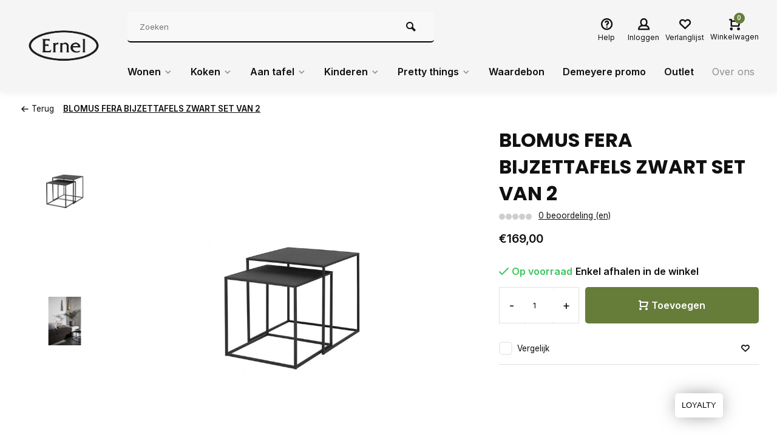

--- FILE ---
content_type: text/html;charset=utf-8
request_url: https://www.ernel.be/blomus-fera-bijzettafels-zwart-set-van-2.html
body_size: 16761
content:
<!DOCTYPE html><html lang="nl"><head><meta charset="utf-8"/><!-- [START] 'blocks/head.rain' --><!--

  (c) 2008-2026 Lightspeed Netherlands B.V.
  http://www.lightspeedhq.com
  Generated: 30-01-2026 @ 03:34:22

--><link rel="canonical" href="https://www.ernel.be/blomus-fera-bijzettafels-zwart-set-van-2.html"/><link rel="alternate" href="https://www.ernel.be/index.rss" type="application/rss+xml" title="Nieuwe producten"/><meta name="robots" content="noodp,noydir"/><meta name="google-site-verification" content="kHmLFayFcqm5U0LPvH4qD_jpCma9Nx-Aj6_3lxLWlwg"/><meta property="og:url" content="https://www.ernel.be/blomus-fera-bijzettafels-zwart-set-van-2.html?source=facebook"/><meta property="og:site_name" content="Ernel"/><meta property="og:title" content="BLOMUS FERA BIJZETTAFELS ZWART SET VAN 2"/><meta property="og:description" content="Set van twee bijzettafeltjes Fera in mat zwart gepoederlakt staal. Deze tafels schuif je makkelijk onder elkaar. Gebruik als extra tafel in living of slaapkamer"/><meta property="og:image" content="https://cdn.webshopapp.com/shops/280141/files/398603967/blomus-blomus-fera-bijzettafels-zwart-set-van-2.jpg"/><!--[if lt IE 9]><script src="https://cdn.webshopapp.com/assets/html5shiv.js?2025-02-20"></script><![endif]--><!-- [END] 'blocks/head.rain' --><meta http-equiv="X-UA-Compatible" content="IE=edge" /><title>BLOMUS FERA BIJZETTAFELS ZWART SET VAN 2 - Ernel</title><meta name="description" content="Set van twee bijzettafeltjes Fera in mat zwart gepoederlakt staal. Deze tafels schuif je makkelijk onder elkaar. Gebruik als extra tafel in living of slaapkamer"><meta name="keywords" content="BLOMUS, BLOMUS, FERA, BIJZETTAFELS, ZWART, SET, VAN, 2, design, decoratie, wonen, cadeau, koken, winkelen, geraardsbergen, meubelen, tafel, stoelen, baby, kinderen, knuffels, speelgoed, wonen, drinkfles, juwelen, interieur, online, webshop"><meta name="MobileOptimized" content="320"><meta name="HandheldFriendly" content="true"><meta name="viewport" content="width=device-width, initial-scale=1, minimum-scale=1, maximum-scale=1"><meta name="author" content="https://www.webdinge.nl/"><link rel="preload" href="https://fonts.googleapis.com/css2?family=Poppins:wght@700&amp;family=Inter:wght@400;600;700;800;900&display=swap" as="style"><link rel="preconnect" href="https://fonts.googleapis.com"><link rel="preconnect" href="https://fonts.gstatic.com" crossorigin><link rel="dns-prefetch" href="https://fonts.googleapis.com"><link rel="dns-prefetch" href="https://fonts.gstatic.com" crossorigin><link href='https://fonts.googleapis.com/css2?family=Poppins:wght@700&amp;family=Inter:wght@400;600;700;800;900&display=swap' rel='stylesheet'><link rel="preconnect" href="//cdn.webshopapp.com/" crossorigin><link rel="dns-prefetch" href="//cdn.webshopapp.com/"><link rel="preload" as="style" href="https://cdn.webshopapp.com/shops/280141/themes/157064/assets/deviant-functions.css?2026010712102620201123231901"><link rel="preload" as="style" href="https://cdn.webshopapp.com/shops/280141/themes/157064/assets/theme-deviant.css?2026010712102620201123231901"><link rel="preload" as="script" href="https://cdn.webshopapp.com/shops/280141/themes/157064/assets/deviant-functions.js?2026010712102620201123231901"><link rel="preload" as="script" href="https://cdn.webshopapp.com/shops/280141/themes/157064/assets/theme-deviant.js?2026010712102620201123231901"><link rel="shortcut icon" href="https://cdn.webshopapp.com/shops/280141/themes/157064/assets/favicon.ico?2026010712102620201123231901" type="image/x-icon" /><link rel="stylesheet" href="https://cdn.webshopapp.com/shops/280141/themes/157064/assets/deviant-functions.css?2026010712102620201123231901" /><link rel="stylesheet" href="https://cdn.webshopapp.com/shops/280141/themes/157064/assets/theme-deviant.css?2026010712102620201123231901" /><script src="https://cdn.webshopapp.com/shops/280141/themes/157064/assets/jquery-3-5-1-min.js?2026010712102620201123231901"></script><script>
 window.lazySizesConfig = window.lazySizesConfig || {};
 window.lazySizesConfig.lazyClass = 'lazy';
 document.addEventListener('lazybeforeunveil', function(e){
    var bg = e.target.getAttribute('data-bg');
    if(bg){
        e.target.style.backgroundImage = 'url(' + bg + ')';
    }
});
</script><script type="application/ld+json">
{
  "@context": "https://schema.org/",
  "@type": "Organization",
  "url": "https://www.ernel.be/",
  "name": "Ernel",
  "legalName": "Ernel",
  "description": "Set van twee bijzettafeltjes Fera in mat zwart gepoederlakt staal. Deze tafels schuif je makkelijk onder elkaar. Gebruik als extra tafel in living of slaapkamer",
  "logo": "https://cdn.webshopapp.com/shops/280141/themes/157064/v/1946488/assets/logo.png?20230705164246",
  "image": "https://cdn.webshopapp.com/shops/280141/themes/157064/assets/banner1.png?2026010712102620201123231901",
  "contactPoint": {
    "@type": "ContactPoint",
    "contactType": "Customer service",
    "telephone": "054 411863"
  },
  "address": {
    "@type": "PostalAddress",
    "streetAddress": "Lessensestraat 28",
    "addressLocality": "Geraardsbergen",
    "addressRegion": "",
    "postalCode": "9500",
    "addressCountry": "Belgie"
  }
}
</script><style>.kiyoh-shop-snippets {	display: none !important;}</style></head><body><!-- Google Tag Manager (noscript) --><noscript><iframe src="https://www.googletagmanager.com/ns.html?id="
height="0" width="0" style="display:none;visibility:hidden"></iframe></noscript><!-- End Google Tag Manager (noscript) --><div class="main-container end-lines btn_square"><header id="header" class="square"><div class="flex flex-align-center container"><div class="logo logo-square "><a href="https://www.ernel.be/" title="Ernel" ><img src="https://cdn.webshopapp.com/shops/280141/files/433483604/ernel-logo-tra-mob.png" alt="Ernel" width="240" height="60"  class="visible-mobile visible-tablet" /><img src="https://cdn.webshopapp.com/shops/280141/files/433477942/ernel-logo-tra-vierkant.png" alt="Ernel" width="150" height="150"  class="visible-desktop" /></a></div><div class="inner-head flex1 logo_ll"><div class="header flex flex-align-center flex-between container"><div class="search search-desk flex1 visible-desktop"><form action="https://www.ernel.be/search/" method="get"><div class="clearable-input flex"><input type="text" name="q" class="search-query" autocomplete="off" placeholder="Zoeken" value="" /><span class="clear-search btn-round small hidden-desktop" data-clear-input><i class="icon-remove"></i></span><button type="submit" class="btn"><i class="icon-search"></i></button></div></form><div class="autocomplete dropdown-menu" role="menu"><div class="products container grid grid-6"></div><div class="notfound">Geen producten gevonden</div><div class="more"><a class="banner-btn trans livesearch" href="#">Bekijk alle resultaten <span>(0)</span></a></div></div></div><div class="tools-wrap flex flex-align-center "><div class="tool service"><div class="select-dropdown"><a class="flex flex-column flex-align-center" href="https://www.ernel.be/service/"><i class="icon-help"></i><span class="small-lable visible-desktop">Help</span></a></div></div><div class="tool myacc"><div class="select-dropdown"><a class="flex flex-column flex-align-center" data-fancybox="" data-src="#popup-login" data-options='{"touch" : false, "modal" : false}' href="javascript:;"><i class="icon-users"></i><span class="small-lable  visible-desktop">Inloggen</span></a></div></div><div class="tool wishlist"><a class="flex flex-column flex-align-center" data-fancybox="" data-src="#popup-login" data-options='{"touch" : false, "modal" : false}' href="javascript:;"><i class="icon-heart"></i><span class="small-lable  visible-desktop">Verlanglijst</span></a></div><div class="tool mini-cart"><div class="select-dropdown"><a href="https://www.ernel.be/cart/" class="flex flex-column flex-align-center"><span class="i-wrap"><span class="ccnt">0</span><i class="icon-cart-modern"></i></span><span class="small-lable visible-desktop">Winkelwagen</span></a><div class="dropdown-menu keep-open" role="menu"><div class="pleasewait"><svg width="100px"  height="100px"  xmlns="http://www.w3.org/2000/svg" viewBox="0 0 100 100" preserveAspectRatio="xMidYMid" class="lds-eclipse" style="background: rgba(0, 0, 0, 0) none repeat scroll 0% 0%;"><path ng-attr-d="" ng-attr-fill="" stroke="none" d="M10 50A40 40 0 0 0 90 50A40 42 0 0 1 10 50" fill="#ff5000"><animateTransform attributeName="transform" type="rotate" calcMode="linear" values="0 50 51;360 50 51" keyTimes="0;1" dur="1s" begin="0s" repeatCount="indefinite"></animateTransform></path></svg></div><div class="title">Winkelwagen<span class="close-cart btn-round small visible-mobile visible-tablet"><i class="icon-remove"></i></span></div><div class="widget_content flex flex-column"><div class="item no-products ">U heeft geen artikelen in uw winkelwagen</div></div><div class="cart-info show"><div class="total"><div class="shipc flex flex-align-center flex-between"><span>Totaal:</span><span class="amount">€0,00</span></div><a href="https://www.ernel.be/checkout/" class="btn btn1" title="Bestellen">Bestellen</a><a href="https://www.ernel.be/cart/" title="Bewerk winkelmandje" class="view-cart btn btn3">Bewerk winkelmandje</a></div></div></div></div></div></div></div><nav id="menu" class="nav list-inline menu_style1 visible-desktop"><div class="container"><ul class="menu list-inline"><li class="item sub"><a href="https://www.ernel.be/wonen/" title="Wonen">Wonen<i class="hidden-tab-ls icon-small-down"></i></a><div class="dropdown-menu"><ul><li><a class="flex flex-between flex-align-center" href="https://www.ernel.be/wonen/decoratie/" title="Decoratie">Decoratie<i class="hidden-tab-ls icon-small-right"></i></a><ul class="dropdown-menu ss"><li class="sub-item-title">Decoratie</li><li><a class="flex flex-between flex-align-center" href="https://www.ernel.be/wonen/decoratie/spiegels-en-wanddecoratie/" title="Spiegels en wanddecoratie">Spiegels en wanddecoratie</a></li><li><a class="flex flex-between flex-align-center" href="https://www.ernel.be/wonen/decoratie/theelichten-en-kandelaars/" title="Theelichten en kandelaars">Theelichten en kandelaars</a></li><li><a class="flex flex-between flex-align-center" href="https://www.ernel.be/wonen/decoratie/klokken/" title="Klokken">Klokken</a></li><li><a class="flex flex-between flex-align-center" href="https://www.ernel.be/wonen/decoratie/beelden-en-vazen/" title="Beelden en vazen">Beelden en vazen</a></li><li><a class="flex flex-between flex-align-center" href="https://www.ernel.be/wonen/decoratie/planten-en-plantenbakken/" title="Planten en plantenbakken">Planten en plantenbakken</a></li><li><a class="flex flex-between flex-align-center" href="https://www.ernel.be/wonen/decoratie/schalen-en-manden/" title="Schalen en manden">Schalen en manden</a></li><li><a class="flex flex-between flex-align-center" href="https://www.ernel.be/wonen/decoratie/fotokaders/" title="Fotokaders">Fotokaders</a></li><li><a class="flex flex-between flex-align-center" href="https://www.ernel.be/wonen/decoratie/droogbloemen/" title="Droogbloemen">Droogbloemen</a></li><li><a class="flex flex-between flex-align-center" href="https://www.ernel.be/wonen/decoratie/kaarsen/" title="Kaarsen">Kaarsen</a></li><li class="cat-l"><a href="https://www.ernel.be/wonen/decoratie/" title="Decoratie" class="btn btn3">Bekijk alles</a></li></ul></li><li><a class="flex flex-between flex-align-center" href="https://www.ernel.be/wonen/huisparfums/" title="Huisparfums">Huisparfums</a></li><li><a class="flex flex-between flex-align-center" href="https://www.ernel.be/wonen/verlichting/" title="Verlichting">Verlichting<i class="hidden-tab-ls icon-small-right"></i></a><ul class="dropdown-menu ss"><li class="sub-item-title">Verlichting</li><li><a class="flex flex-between flex-align-center" href="https://www.ernel.be/wonen/verlichting/staanlampen/" title="Staanlampen">Staanlampen</a></li><li><a class="flex flex-between flex-align-center" href="https://www.ernel.be/wonen/verlichting/hanglampen/" title="Hanglampen">Hanglampen</a></li><li class="cat-l"><a href="https://www.ernel.be/wonen/verlichting/" title="Verlichting" class="btn btn3">Bekijk alles</a></li></ul></li><li><a class="flex flex-between flex-align-center" href="https://www.ernel.be/wonen/kussens-en-plaids/" title="Kussens en plaids">Kussens en plaids<i class="hidden-tab-ls icon-small-right"></i></a><ul class="dropdown-menu ss"><li class="sub-item-title">Kussens en plaids</li><li><a class="flex flex-between flex-align-center" href="https://www.ernel.be/wonen/kussens-en-plaids/kussens/" title="Kussens">Kussens</a></li><li><a class="flex flex-between flex-align-center" href="https://www.ernel.be/wonen/kussens-en-plaids/plaids/" title="Plaids">Plaids</a></li><li><a class="flex flex-between flex-align-center" href="https://www.ernel.be/wonen/kussens-en-plaids/warmtekussens-en-kruiken/" title="Warmtekussens en kruiken">Warmtekussens en kruiken</a></li><li class="cat-l"><a href="https://www.ernel.be/wonen/kussens-en-plaids/" title="Kussens en plaids" class="btn btn3">Bekijk alles</a></li></ul></li><li><a class="flex flex-between flex-align-center" href="https://www.ernel.be/wonen/meubels/" title="Meubels">Meubels<i class="hidden-tab-ls icon-small-right"></i></a><ul class="dropdown-menu ss"><li class="sub-item-title">Meubels</li><li><a class="flex flex-between flex-align-center" href="https://www.ernel.be/wonen/meubels/tafels-en-bijzettafels/" title="Tafels en bijzettafels">Tafels en bijzettafels</a></li><li><a class="flex flex-between flex-align-center" href="https://www.ernel.be/wonen/meubels/stoelen/" title="Stoelen">Stoelen</a></li><li><a class="flex flex-between flex-align-center" href="https://www.ernel.be/wonen/meubels/outdoor/" title="Outdoor">Outdoor</a></li><li class="cat-l"><a href="https://www.ernel.be/wonen/meubels/" title="Meubels" class="btn btn3">Bekijk alles</a></li></ul></li><li><a class="flex flex-between flex-align-center" href="https://www.ernel.be/wonen/badkamer/" title="Badkamer">Badkamer<i class="hidden-tab-ls icon-small-right"></i></a><ul class="dropdown-menu ss"><li class="sub-item-title">Badkamer</li><li><a class="flex flex-between flex-align-center" href="https://www.ernel.be/wonen/badkamer/badkameraccessoires/" title="Badkameraccessoires">Badkameraccessoires</a></li><li><a class="flex flex-between flex-align-center" href="https://www.ernel.be/wonen/badkamer/verzorging/" title="Verzorging">Verzorging</a></li><li><a class="flex flex-between flex-align-center" href="https://www.ernel.be/wonen/badkamer/badkamertextiel/" title="Badkamertextiel">Badkamertextiel</a></li><li class="cat-l"><a href="https://www.ernel.be/wonen/badkamer/" title="Badkamer" class="btn btn3">Bekijk alles</a></li></ul></li><li><a class="flex flex-between flex-align-center" href="https://www.ernel.be/wonen/deurmatten/" title="Deurmatten">Deurmatten</a></li><li class="cat-l"><a href="https://www.ernel.be/wonen/" title="Wonen" class="btn btn3">Bekijk alles</a></li></ul></div></li><li class="item sub"><a href="https://www.ernel.be/koken/" title="Koken">Koken<i class="hidden-tab-ls icon-small-down"></i></a><div class="dropdown-menu"><ul><li><a class="flex flex-between flex-align-center" href="https://www.ernel.be/koken/kookpotten/" title="Kookpotten">Kookpotten</a></li><li><a class="flex flex-between flex-align-center" href="https://www.ernel.be/koken/pannen/" title="Pannen">Pannen</a></li><li><a class="flex flex-between flex-align-center" href="https://www.ernel.be/koken/messen-en-mandolines/" title="Messen en mandolines">Messen en mandolines</a></li><li><a class="flex flex-between flex-align-center" href="https://www.ernel.be/koken/peper-en-kruidenmolens/" title="Peper- en kruidenmolens">Peper- en kruidenmolens</a></li><li><a class="flex flex-between flex-align-center" href="https://www.ernel.be/koken/elektrische-apparaten/" title="Elektrische apparaten">Elektrische apparaten<i class="hidden-tab-ls icon-small-right"></i></a><ul class="dropdown-menu ss"><li class="sub-item-title">Elektrische apparaten</li><li><a class="flex flex-between flex-align-center" href="https://www.ernel.be/koken/elektrische-apparaten/koffiemachines-en-onderhoud/" title="Koffiemachines en onderhoud">Koffiemachines en onderhoud</a></li><li><a class="flex flex-between flex-align-center" href="https://www.ernel.be/koken/elektrische-apparaten/blenders-en-mixers/" title="Blenders en mixers">Blenders en mixers</a></li><li><a class="flex flex-between flex-align-center" href="https://www.ernel.be/koken/elektrische-apparaten/weegschalen-en-waterkokers/" title="Weegschalen en waterkokers">Weegschalen en waterkokers</a></li><li class="cat-l"><a href="https://www.ernel.be/koken/elektrische-apparaten/" title="Elektrische apparaten" class="btn btn3">Bekijk alles</a></li></ul></li><li><a class="flex flex-between flex-align-center" href="https://www.ernel.be/koken/keukenhulpjes/" title="Keukenhulpjes">Keukenhulpjes</a></li><li><a class="flex flex-between flex-align-center" href="https://www.ernel.be/koken/ovenschalen-bakgerei/" title="Ovenschalen / bakgerei">Ovenschalen / bakgerei</a></li><li><a class="flex flex-between flex-align-center" href="https://www.ernel.be/koken/keukentextiel/" title="Keukentextiel">Keukentextiel</a></li><li><a class="flex flex-between flex-align-center" href="https://www.ernel.be/koken/koffie-en-thee/" title="Koffie en thee">Koffie en thee</a></li><li><a class="flex flex-between flex-align-center" href="https://www.ernel.be/koken/voorraadpotten/" title="Voorraadpotten">Voorraadpotten</a></li><li><a class="flex flex-between flex-align-center" href="https://www.ernel.be/koken/delicatessen/" title="Delicatessen">Delicatessen</a></li><li class="cat-l"><a href="https://www.ernel.be/koken/" title="Koken" class="btn btn3">Bekijk alles</a></li></ul></div></li><li class="item sub"><a href="https://www.ernel.be/aan-tafel/" title="Aan tafel">Aan tafel<i class="hidden-tab-ls icon-small-down"></i></a><div class="dropdown-menu"><ul><li><a class="flex flex-between flex-align-center" href="https://www.ernel.be/aan-tafel/servies/" title="Servies">Servies</a></li><li><a class="flex flex-between flex-align-center" href="https://www.ernel.be/aan-tafel/bestek/" title="Bestek">Bestek</a></li><li><a class="flex flex-between flex-align-center" href="https://www.ernel.be/aan-tafel/glazen/" title="Glazen">Glazen</a></li><li><a class="flex flex-between flex-align-center" href="https://www.ernel.be/aan-tafel/placemats/" title="Placemats">Placemats</a></li><li><a class="flex flex-between flex-align-center" href="https://www.ernel.be/aan-tafel/servetten/" title="Servetten">Servetten</a></li><li><a class="flex flex-between flex-align-center" href="https://www.ernel.be/aan-tafel/wijn-en-drankaccessoires/" title="Wijn- en drankaccessoires">Wijn- en drankaccessoires</a></li><li class="cat-l"><a href="https://www.ernel.be/aan-tafel/" title="Aan tafel" class="btn btn3">Bekijk alles</a></li></ul></div></li><li class="item sub"><a href="https://www.ernel.be/kinderen/" title="Kinderen">Kinderen<i class="hidden-tab-ls icon-small-down"></i></a><div class="dropdown-menu"><ul><li><a class="flex flex-between flex-align-center" href="https://www.ernel.be/kinderen/boeken/" title="Boeken">Boeken</a></li><li><a class="flex flex-between flex-align-center" href="https://www.ernel.be/kinderen/baby/" title="Baby">Baby</a></li><li><a class="flex flex-between flex-align-center" href="https://www.ernel.be/kinderen/spelletjes-en-puzzels/" title="Spelletjes en puzzels">Spelletjes en puzzels</a></li><li><a class="flex flex-between flex-align-center" href="https://www.ernel.be/kinderen/houten-speelgoed/" title="Houten speelgoed">Houten speelgoed</a></li><li><a class="flex flex-between flex-align-center" href="https://www.ernel.be/kinderen/kinderkamer/" title="Kinderkamer">Kinderkamer</a></li><li><a class="flex flex-between flex-align-center" href="https://www.ernel.be/kinderen/kinderservies-en-koken/" title="Kinderservies en koken">Kinderservies en koken</a></li><li><a class="flex flex-between flex-align-center" href="https://www.ernel.be/kinderen/knuffels-en-poppen/" title="Knuffels en poppen">Knuffels en poppen</a></li><li><a class="flex flex-between flex-align-center" href="https://www.ernel.be/kinderen/rugzakjes-en-tassen/" title="Rugzakjes en tassen">Rugzakjes en tassen</a></li><li><a class="flex flex-between flex-align-center" href="https://www.ernel.be/kinderen/muizen/" title="Muizen">Muizen</a></li><li><a class="flex flex-between flex-align-center" href="https://www.ernel.be/kinderen/knutselen-en-kleuren/" title="Knutselen en kleuren">Knutselen en kleuren</a></li><li><a class="flex flex-between flex-align-center" href="https://www.ernel.be/kinderen/buiten-spelen/" title="Buiten spelen">Buiten spelen</a></li><li><a class="flex flex-between flex-align-center" href="https://www.ernel.be/kinderen/cadeautjes-voor-feestjes/" title="Cadeautjes voor feestjes">Cadeautjes voor feestjes</a></li><li class="cat-l"><a href="https://www.ernel.be/kinderen/" title="Kinderen" class="btn btn3">Bekijk alles</a></li></ul></div></li><li class="item sub"><a href="https://www.ernel.be/pretty-things/" title="Pretty things">Pretty things<i class="hidden-tab-ls icon-small-down"></i></a><div class="dropdown-menu"><ul><li><a class="flex flex-between flex-align-center" href="https://www.ernel.be/pretty-things/juwelen/" title="Juwelen">Juwelen<i class="hidden-tab-ls icon-small-right"></i></a><ul class="dropdown-menu ss"><li class="sub-item-title">Juwelen</li><li><a class="flex flex-between flex-align-center" href="https://www.ernel.be/pretty-things/juwelen/kettingen/" title="Kettingen">Kettingen</a></li><li><a class="flex flex-between flex-align-center" href="https://www.ernel.be/pretty-things/juwelen/oorringen/" title="Oorringen">Oorringen</a></li><li><a class="flex flex-between flex-align-center" href="https://www.ernel.be/pretty-things/juwelen/armbanden/" title="Armbanden">Armbanden</a></li><li class="cat-l"><a href="https://www.ernel.be/pretty-things/juwelen/" title="Juwelen" class="btn btn3">Bekijk alles</a></li></ul></li><li><a class="flex flex-between flex-align-center" href="https://www.ernel.be/pretty-things/sjaals-en-tassen/" title="Sjaals en tassen">Sjaals en tassen<i class="hidden-tab-ls icon-small-right"></i></a><ul class="dropdown-menu ss"><li class="sub-item-title">Sjaals en tassen</li><li><a class="flex flex-between flex-align-center" href="https://www.ernel.be/pretty-things/sjaals-en-tassen/sjaals-mutsen-en-handschoenen/" title="Sjaals, mutsen en handschoenen">Sjaals, mutsen en handschoenen</a></li><li><a class="flex flex-between flex-align-center" href="https://www.ernel.be/pretty-things/sjaals-en-tassen/handtassen-en-rugzakken/" title="Handtassen en rugzakken">Handtassen en rugzakken</a></li><li><a class="flex flex-between flex-align-center" href="https://www.ernel.be/pretty-things/sjaals-en-tassen/portefeuilles-telefoontasjes-en-clutches/" title="Portefeuilles, telefoontasjes en clutches">Portefeuilles, telefoontasjes en clutches</a></li><li><a class="flex flex-between flex-align-center" href="https://www.ernel.be/pretty-things/sjaals-en-tassen/totebags/" title="Totebags">Totebags</a></li><li class="cat-l"><a href="https://www.ernel.be/pretty-things/sjaals-en-tassen/" title="Sjaals en tassen" class="btn btn3">Bekijk alles</a></li></ul></li><li><a class="flex flex-between flex-align-center" href="https://www.ernel.be/pretty-things/drinkflessen/" title="Drinkflessen">Drinkflessen<i class="hidden-tab-ls icon-small-right"></i></a><ul class="dropdown-menu ss"><li class="sub-item-title">Drinkflessen</li><li><a class="flex flex-between flex-align-center" href="https://www.ernel.be/pretty-things/drinkflessen/waterflessen/" title="Waterflessen">Waterflessen</a></li><li><a class="flex flex-between flex-align-center" href="https://www.ernel.be/pretty-things/drinkflessen/isolerende-flessen/" title="Isolerende flessen">Isolerende flessen</a></li><li><a class="flex flex-between flex-align-center" href="https://www.ernel.be/pretty-things/drinkflessen/koffiebekers/" title="Koffiebekers">Koffiebekers</a></li><li class="cat-l"><a href="https://www.ernel.be/pretty-things/drinkflessen/" title="Drinkflessen" class="btn btn3">Bekijk alles</a></li></ul></li><li><a class="flex flex-between flex-align-center" href="https://www.ernel.be/pretty-things/wenskaarten-en-stationery/" title="Wenskaarten en stationery">Wenskaarten en stationery<i class="hidden-tab-ls icon-small-right"></i></a><ul class="dropdown-menu ss"><li class="sub-item-title">Wenskaarten en stationery</li><li><a class="flex flex-between flex-align-center" href="https://www.ernel.be/pretty-things/wenskaarten-en-stationery/verjaardagskaarten/" title="Verjaardagskaarten">Verjaardagskaarten</a></li><li><a class="flex flex-between flex-align-center" href="https://www.ernel.be/pretty-things/wenskaarten-en-stationery/babykaarten/" title="Babykaarten">Babykaarten</a></li><li><a class="flex flex-between flex-align-center" href="https://www.ernel.be/pretty-things/wenskaarten-en-stationery/rouwkaarten/" title="Rouwkaarten">Rouwkaarten</a></li><li><a class="flex flex-between flex-align-center" href="https://www.ernel.be/pretty-things/wenskaarten-en-stationery/kaarten-varia/" title="Kaarten varia">Kaarten varia</a></li><li><a class="flex flex-between flex-align-center" href="https://www.ernel.be/pretty-things/wenskaarten-en-stationery/beterschapskaarten/" title="Beterschapskaarten">Beterschapskaarten</a></li><li><a class="flex flex-between flex-align-center" href="https://www.ernel.be/pretty-things/wenskaarten-en-stationery/pensioenkaarten/" title="Pensioenkaarten">Pensioenkaarten</a></li><li><a class="flex flex-between flex-align-center" href="https://www.ernel.be/pretty-things/wenskaarten-en-stationery/papierwaren/" title="Papierwaren">Papierwaren</a></li><li><a class="flex flex-between flex-align-center" href="https://www.ernel.be/pretty-things/wenskaarten-en-stationery/kerstkaarten/" title="Kerstkaarten">Kerstkaarten</a></li><li><a class="flex flex-between flex-align-center" href="https://www.ernel.be/pretty-things/wenskaarten-en-stationery/liefdeskaarten/" title="Liefdeskaarten">Liefdeskaarten</a></li><li class="cat-l"><a href="https://www.ernel.be/pretty-things/wenskaarten-en-stationery/" title="Wenskaarten en stationery" class="btn btn3">Bekijk alles</a></li></ul></li><li><a class="flex flex-between flex-align-center" href="https://www.ernel.be/pretty-things/brillen-en-zonnebrillen/" title="Brillen en zonnebrillen">Brillen en zonnebrillen</a></li><li><a class="flex flex-between flex-align-center" href="https://www.ernel.be/pretty-things/sleutelhangers/" title="Sleutelhangers">Sleutelhangers</a></li><li class="cat-l"><a href="https://www.ernel.be/pretty-things/" title="Pretty things" class="btn btn3">Bekijk alles</a></li></ul></div></li><li class="item"><a href="https://www.ernel.be/waardebon/" title="Waardebon">Waardebon</a></li><li class="item"><a href="https://www.ernel.be/demeyere-promo/" title="Demeyere promo">Demeyere promo</a></li><li class="item"><a href="https://www.ernel.be/outlet/" title="Outlet">Outlet</a></li><li class="item ext"><a href="https://www.ernel.be/service/about/" title="Over ons">Over ons</a></li><li class="item ext sub blog_drop"><a href="https://www.ernel.be/blogs/meer-woon-en-lifestyle-inspiratie-check-onze-blog/" title="Meer woon-, kook-  en lifestyle inspiratie? Check onze blog">Blog<i class="hidden-tab-ls icon-small-down"></i></a><div class="dropdown-menu mega-menu mm_col_5 "><div class="container flex "><div class="flex flex-wrap men-cont-wrap none" style="margin: 0 -15px;"><div class="col flex flex-column"><div class="img-wrap lazy" data-bg="https://cdn.webshopapp.com/shops/280141/files/467066377/meer-woon-kook-en-lifestyle-inspiratie-check-onze.jpg"><a class="abs-link" href="https://www.ernel.be/blogs/meer-woon-en-lifestyle-inspiratie-check-onze-blog/" title="Meer woon-, kook-  en lifestyle inspiratie? Check onze blog"></a></div><a class="title" href="https://www.ernel.be/blogs/meer-woon-en-lifestyle-inspiratie-check-onze-blog/ontdek-de-perfecte-mandoline-benriner-vs-de-buyer/" title="Ontdek de perfecte mandoline: Benriner vs De Buyer">Ontdek de perfecte mandoline: Benriner vs De Buyer</a></div><div class="col flex flex-column"><div class="img-wrap lazy" data-bg="https://cdn.webshopapp.com/shops/280141/files/445302432/meer-woon-kook-en-lifestyle-inspiratie-check-onze.jpg"><a class="abs-link" href="https://www.ernel.be/blogs/meer-woon-en-lifestyle-inspiratie-check-onze-blog/" title="Meer woon-, kook-  en lifestyle inspiratie? Check onze blog"></a></div><a class="title" href="https://www.ernel.be/blogs/meer-woon-en-lifestyle-inspiratie-check-onze-blog/welke-pan-kies-ik/" title="Welke pan kies ik?">Welke pan kies ik?</a></div><div class="col flex flex-column"><div class="img-wrap lazy" data-bg="https://cdn.webshopapp.com/shops/280141/files/444835754/meer-woon-kook-en-lifestyle-inspiratie-check-onze.jpg"><a class="abs-link" href="https://www.ernel.be/blogs/meer-woon-en-lifestyle-inspiratie-check-onze-blog/" title="Meer woon-, kook-  en lifestyle inspiratie? Check onze blog"></a></div><a class="title last" href="https://www.ernel.be/blogs/meer-woon-en-lifestyle-inspiratie-check-onze-blog/magnetisch-bouwen-en-spelen-met-magnatiles/" title="Magnetisch bouwen en spelen met Magnatiles">Magnetisch bouwen en spelen met Magnatiles</a></div></div></div></div></li></ul></div></nav></div><div class="search ll flex1 visible-mobile visible-tablet search-mob"><div class="mob-men flex flex-align-center"><i class="icon-menu"></i></div><form action="https://www.ernel.be/search/" method="get"><div class="clearable-input flex"><input type="text" name="q" class="search-query" autocomplete="off" placeholder="Zoeken" value="" /><span class="clear-search btn-round small hidden-desktop" data-clear-input><i class="icon-remove"></i></span></div></form><div class="autocomplete dropdown-menu" role="menu"><div class="products container grid grid-6"></div><div class="notfound">Geen producten gevonden</div><div class="more"><a class="banner-btn trans livesearch" href="#">Bekijk alle resultaten <span>(0)</span></a></div></div></div></header><div class="mobile-add-msg"><div class="inner-msg"><span class="title">Toegevoegd aan winkelwagen</span><div class="item flex flex-align-center"><div class="item-image-container greyed"><img src="" alt="" width="60" height="60" /></div><span class="item-name flex1"></span><span class="item-price-container flex flex-column"><span class="old-price"></span><span class="item-price"></span></span></div><a href="https://www.ernel.be/cart/" class="btn btn1" title="Bewerk winkelmandje">Bewerk winkelmandje</a><a href="javascript:;" title="Ga verder met winkelen" class="hide-msg btn btn3">Ga verder met winkelen</a></div></div><script type="application/ld+json">
{
  "@context": "https://schema.org/",
  "@type": "Product",
  "name": "BLOMUS FERA BIJZETTAFELS ZWART SET VAN 2",
  "image": [
        "https://cdn.webshopapp.com/shops/280141/files/398603967/image.jpg",        "https://cdn.webshopapp.com/shops/280141/files/398603974/image.jpg"       ],
  "description": "Blomus set van 2 tafeltjes",
  "mpn": "",
  "sku": "",
  "brand": {
    "@type": "Brand",
    "name": "BLOMUS"
  },
    "offers": {
    "@type": "Offer",
    "url": "https://www.ernel.be/blomus-fera-bijzettafels-zwart-set-van-2.html",
    "priceCurrency": "EUR",
    "price": "169",
    "itemCondition": "https://schema.org/NewCondition",
    "availability": "https://schema.org/InStock",
    "priceValidUntil": "01/30/2027"
  }}
</script><link href="https://cdn.webshopapp.com/shops/280141/themes/157064/assets/product.css?2026010712102620201123231901" rel="stylesheet" type='text/css' /><script src="https://cdn.webshopapp.com/shops/280141/themes/157064/assets/product.js?2026010712102620201123231901"></script><div class="container"><script type="application/ld+json">
{
"@context": "https://schema.org",
"@type": "BreadcrumbList",
  "itemListElement": [{
    "@type": "ListItem",
    "position": 1,
    "name": "Home",
    "item": "https://www.ernel.be/"
  },    {
    "@type": "ListItem",
    "position": 2,
    "name": "BLOMUS FERA BIJZETTAFELS ZWART SET VAN 2",
    "item": "https://www.ernel.be/blomus-fera-bijzettafels-zwart-set-van-2.html"
  }     ]
}
</script><div class="breadcrumb-container flex flex-align-center flex-wrap"><a class="go-back" href="javascript: history.go(-1)"><i class="icon-tail-left icon_w_text"></i>Terug</a><a href="https://www.ernel.be/blomus-fera-bijzettafels-zwart-set-van-2.html"  class="visible-desktop active">BLOMUS FERA BIJZETTAFELS ZWART SET VAN 2</a></div></div><div class="product-content container flex"><div class="images item small p-carousel  "><div class="carousel-wrap flex"><div id="carouselThumb" class="thumb-images swiper-container visible-desktop" data-sw-items="[3,3,3]" data-sw-margin="15" data-sw-vertical="true" data-sw-freemode="true" data-sw-nav="true"><div class="swiper-wrapper"><span class=" swiper-slide small square"><img src="https://cdn.webshopapp.com/shops/280141/files/398603967/blomus-blomus-fera-bijzettafels-zwart-set-van-2.jpg" alt="BLOMUS BLOMUS FERA BIJZETTAFELS ZWART SET VAN 2" width="200" height="200" class=" img-responsive"/></span><span class=" swiper-slide small square"><img src="https://cdn.webshopapp.com/shops/280141/files/398603974/blomus-blomus-fera-bijzettafels-zwart-set-van-2.jpg" alt="BLOMUS BLOMUS FERA BIJZETTAFELS ZWART SET VAN 2" width="200" height="200" class=" img-responsive"/></span></div><a class="swiper-prev visible-desktop car-btn" id="control1096876182"><i class="icon-tail-up"></i></a><a class="swiper-next visible-desktop car-btn" id="control1083188108"><i class="icon-tail-down"></i></a></div><div class="main-images swiper-container" id="carouselMain" data-sw-thumbs="true"><div class="swiper-wrapper"><div class="swiper-slide"><a href="https://cdn.webshopapp.com/shops/280141/files/398603967/blomus-blomus-fera-bijzettafels-zwart-set-van-2.jpg" data-fancybox="gallery" class=""><img data-src="https://cdn.webshopapp.com/shops/280141/files/398603967/700x700x2/blomus-blomus-fera-bijzettafels-zwart-set-van-2.jpg" alt="BLOMUS BLOMUS FERA BIJZETTAFELS ZWART SET VAN 2" class="lazy img-responsive" width=700 height=700 /></a></div><div class="swiper-slide"><a href="https://cdn.webshopapp.com/shops/280141/files/398603974/blomus-blomus-fera-bijzettafels-zwart-set-van-2.jpg" data-fancybox="gallery" class=""><img data-src="https://cdn.webshopapp.com/shops/280141/files/398603974/700x700x2/blomus-blomus-fera-bijzettafels-zwart-set-van-2.jpg" alt="BLOMUS BLOMUS FERA BIJZETTAFELS ZWART SET VAN 2" class="lazy img-responsive" width=700 height=700 /></a></div></div><div class="swiper-pagination" id="page984335825"></div><div class="swiper-scrollbar" id="scroll1476857775"></div><a class="swiper-prev btn-round visible-desktop" id="control339833234"><i class="icon-tail-left"></i></a><a class="swiper-next btn-round visible-desktop" id="control863477202"><i class="icon-tail-right"></i></a></div></div></div><div class="meta item"><h1 class="title">BLOMUS FERA BIJZETTAFELS ZWART SET VAN 2</h1><div class="item-rating flex flex-align-center"><div class="flex flex-align-center"><span class="star fa fa-star off"></span><span class="star fa fa-star off"></span><span class="star fa fa-star off"></span><span class="star fa fa-star off"></span><span class="star fa fa-star off"></span></div><a class="goSmoothly" href="#reviews">0 beoordeling (en)</a></div><div class="item-price-container flex flex-between flex-align-center" 
       	
      ><div class="wrap"><span class="item-price">€169,00         
              </span></div></div><form action="https://www.ernel.be/cart/add/263259467/" id="product_configure_form" method="post" ><input type="hidden" name="bundle_id" id="product_configure_bundle_id" value=""><div class="product-add  variant_blocks is_listing custom-select" data-product_id="132984312"></div><div class="stock-level"><span class="color-green"><i class="icon-check icon_w_text"></i>Op voorraad      	 </span><span class="delivery">Enkel afhalen in de winkel</span></div><div class="adding make-sticky flex flex-align-center"><div class="errors"><span class="subtitle">Verplichte velden:</span><ul class="config_errors"></ul></div><div class="quantity-input flex1"><div class="input-wrap is_pp"><a href="javascript:;" class="down quantity-btn " data-way="down">-</a><input type="number" pattern="/d*" name="quantity" value="1" ><a href="javascript:;" class="up quantity-btn " data-way="up">+</a></div></div><button type="submit" class="custom_vars pp_is_add_btn flex2 btn btn1 stay" title="Toevoegen aan winkelwagen"><i class="icon-cart-modern icon_w_text"></i>Toevoegen</button></div></form><div class="action-btns flex flex-align-center"><div class="compare mobile checkbox visible-desktop visible-tablet visible-mobile"><input class="" id="add-to-compare-132984312" type="checkbox" value="132984312" data-add="https://www.ernel.be/compare/add/263259467/" data-delete="https://www.ernel.be/compare/delete/263259467/"  /><label for="add-to-compare-132984312" class="add-to-compare">Vergelijk</label></div><a href="https://www.ernel.be/account/login/" class="login_wishlist" title="Aan verlanglijst toevoegen" data-pid="132984312" data-wid=""><i class="icon-heart"></i></a></div><div class="product-usps"><div class="prod-usp visible-mobile"><i class="icon-check-circle icon_w_text"></i>Gratis verzending vanaf € 60 in België<span class="usp-subtext"></span></div><div class="prod-usp visible-mobile"><i class="icon-check-circle icon_w_text"></i>Gratis verzending vanaf € 100 naar Nederland<span class="usp-subtext"></span></div><div class="prod-usp visible-mobile"><i class="icon-check-circle icon_w_text"></i>Altijd gratis afhalen in de winkel<span class="usp-subtext"></span></div><div class="prod-usp visible-mobile"><i class="icon-check-circle icon_w_text"></i>Gratis geschenkverpakking op verzoek<span class="usp-subtext"></span></div></div></div></div><nav class="product-menu visible-desktop"><div class="container flex"><ul class="list-inline flex1"><li><a href="#description" class="goMenu">Product informatie</a></li><li><a href="#reviews" class="goMenu">Reviews</a></li><li><a href="#related" class="goMenu">Gerelateerde producten</a></li></ul><div class="secondary_add flex flex-align-center"><img class="lazy" src="https://cdn.webshopapp.com/shops/280141/files/398603967/100x100x2/blomus-fera-bijzettafels-zwart-set-van-2.jpg" alt="BLOMUS FERA BIJZETTAFELS ZWART SET VAN 2" width="100" height="100" /><span class="flex1"><span class="sec-title">BLOMUS FERA BIJZETTAFELS ZWART SET VAN 2</span><div class="pricing"><span class="item-price"><span class="reg_p">€169,00</span></span></div></span><button type="submit" class="pp_is_add_btn add_sec btn btn1 stay" title="Toevoegen aan winkelwagen"><i class="icon-cart-modern"></i></button></div></div></nav><div class="product-desc" id="block1"><div class="flex container" ><div class="flex1 col1"><div class="product-block" id="description"><div class="header-title flex flex-column"><span class="subtitle">Beschrijving</span><span class="title">BLOMUS FERA BIJZETTAFELS ZWART SET VAN 2</span></div><div class="codes flex flex-align-center"></div><div class="desc-wrap toggle-content "><h3>Set van 2 tafeltjes</h3><p>Deze twee tafeltjes schuif je makkelijk bij in living of slaapkamer. Decoreer ze met plantjes, vazen, boeken,...</p><h3><br />Mat zwart</h3><p>De tafels zijn gemaakt van mat zwart gepoederlakt staal. Het tafeltjes  hebben siliconen doppen onderaan om de vloer niet te beschadigen. Afmetingen: 40 x 40 x 40 cm en 35 x 35 x 35 cm..</p></div></div></div><div class="flex1 col2"><div class="service product-block" id="service"><div class="wrap flex flex-column"><span class="title">Kunnen we je helpen?</span><div style="position:relative;"><div class="service-block flex flex-align-center"><i class="serv-icon icon-phone"></i><span class="text flex"><span>Bel ons</span><a href="tel:054 411863">054 411863</a></span></div><div class="service-block flex flex-align-center"><i class="serv-icon icon-send"></i><span class="text flex"><span>Mail ons</span><a href="/cdn-cgi/l/email-protection#80e9eee6efc0e5f2eee5ecaee2e5"><span class="__cf_email__" data-cfemail="b4dddad2dbf4d1c6dad1d89ad6d1">[email&#160;protected]</span></a></span></div></div></div></div></div></div></div><div class="product-desc" id="block2"><div class="container" ></div></div><div class="product-desc" id="block3"><div class="container" ><div class="reviews product-block" id="reviews"><div class="review"><div class="reviews-wrapper flex"><div class="header flex flex-column flex1"><span class="subtitle">Reviews</span><span class="title">Help ons en andere klanten door het schrijven van een review</span>
                  Geen reviews gevonden
          <a class="btn btn3" data-fancybox href="#writeareview" title="Je beoordeling toevoegen">Je beoordeling toevoegen</a></div><div class="reviews-inner scroll flex2"></div></div></div><div class="wd-popup" id="writeareview" style="display:none;"><form id="gui-form" action="https://www.ernel.be/account/reviewPost/132984312/" method="post"><input type="hidden" name="key" value="a03c08f460984fb6dfb37d922af033da"/><div class="title">Je beoordeling toevoegen</div><label for="gui-form-name">Naam: <em>*</em></label><input id="gui-form-name" class="gui-validate" type="text" name="name" value="" placeholder="Naam" required/><label for="gui-form-name">E-mail: <em>*</em><em>(Uw e-mailadres wordt niet gepubliceerd.)</em></label><input id="gui-form-name" class="gui-validate" name="email" value="" placeholder="E-mail" type="text"><div class="gui-field clearfix"><label for="gui-form-name">Score: <em>*</em></label><fieldset class="rating flex flex-align-center"><input type="radio" id="star5" name="score" value="5" /><label for="star5" title=""></label><input type="radio" id="star4" name="score" value="4" /><label for="star4" title=""></label><input type="radio" id="star3" name="score" value="3" /><label for="star3" title=""></label><input type="radio" id="star2" name="score" value="2" /><label for="star2" title=""></label><input type="radio" id="star1" name="score" value="1" required /><label for="star1" title=""></label></fieldset></div><label for="gui-form-review">Beoordelen: <em>*</em></label><textarea id="gui-form-review" class="gui-validate" name="review" placeholder="Beoordelen" style="width:100%;" required></textarea><button type="submit" class="btn btn1" title="Je beoordeling toevoegen">Je beoordeling toevoegen</button></form></div></div></div></div><div class="related"><div id="related" class="home-products"><div class="container header flex flex-align-center flex-between"><div class="header-title  flex flex-column"><span class="subtitle"></span><span class="title">Vaak samen gekocht</span></div></div><div class="container"><div class="carousel"><div class="swiper-container normal" id="carousel1216676245" data-sw-items="[4,3.1,1.5]" data-sw-nav="true" data-sw-freemode="true" data-sw-scroll="true"><div class="swiper-wrapper"><div class="item is_grid swiper-slide quick-view-item  with-sec-image flex flex-column" data-handle="https://www.ernel.be/blomus-side-table-fera-h80xb85xt35-console.html" data-vid="263258249" data-extrainfo="" data-imgor="square" ><div class="qv-close"><span class="btn-round small"><i class="icon-remove"></i></span></div><div class="item-image-container small square"><div class="quickview"><div class="pleasewait"><svg width="100px"  height="100px"  xmlns="http://www.w3.org/2000/svg" viewBox="0 0 100 100" preserveAspectRatio="xMidYMid" class="lds-eclipse" style="background: rgba(0, 0, 0, 0) none repeat scroll 0% 0%;"><path ng-attr-d="" ng-attr-fill="" stroke="none" d="M10 50A40 40 0 0 0 90 50A40 42 0 0 1 10 50" fill="#ff5000"><animateTransform attributeName="transform" type="rotate" calcMode="linear" values="0 50 51;360 50 51" keyTimes="0;1" dur="1s" begin="0s" repeatCount="indefinite"></animateTransform></path></svg></div><div class="wqs-stock flex flex-column"><span class="stock"></span><span class="wqs-delivery"></span></div><div class="scroll"><div class="inner"><form action="https://www.ernel.be/cart/add/" method="post" class="variants quick-shop-product-actions"><div class="wqs-variants flex flex-column"></div><div class="wqs-custom flex flex-column"></div><div class="quantity-input"><span class="amtlabel">Aantal</span><div class="input-wrap"><a href="javascript:;" class="down quantity-btn" data-way="down">-</a><input type="text" name="quantity" value="1" class="flex1"><a href="javascript:;" class="up quantity-btn" data-way="up">+</a></div></div><a class="qv-submit btn btn1" title="Toevoegen aan winkelwagen"><i class="icon-cart-modern icon_w_text"></i><span class="hidden-mobile">Toevoegen aan winkelwagen</span></a></form></div></div></div><a class="m-img " href="https://www.ernel.be/blomus-side-table-fera-h80xb85xt35-console.html" title="BLOMUS BLOMUS SIDE TABLE FERA H80XB85XT35 (CONSOLE)"><img src="https://cdn.webshopapp.com/assets/blank.gif?2025-02-20" data-src="https://cdn.webshopapp.com/shops/280141/files/398602992/320x320x2/blomus-blomus-side-table-fera-h80xb85xt35-console.jpg" alt="BLOMUS BLOMUS SIDE TABLE FERA H80XB85XT35 (CONSOLE)" class="lazy" width=320 height=320 /></a><div class="label flex"></div><div class="mob-wishlist"><a href="https://www.ernel.be/account/login/" class="login_wishlist btn-round small" title="Aan verlanglijst toevoegen" data-pid="132983607" data-wid=""><i class="icon-heart"></i></a></div></div><div class="item-meta-container flex flex-column flex1"><a class="item-name" href="https://www.ernel.be/blomus-side-table-fera-h80xb85xt35-console.html" title="BLOMUS BLOMUS SIDE TABLE FERA H80XB85XT35 (CONSOLE)"><h3>BLOMUS SIDE TABLE FERA H80XB85XT35 (CONSOLE)</h3></a><div class="item-rating flex flex-align-center"><span class="star fa fa-star off"></span><span class="star fa fa-star off"></span><span class="star fa fa-star off"></span><span class="star fa fa-star off"></span><span class="star fa fa-star off"></span></div><div class="item-btn flex flex-align-center flex-between"><div class="item-price-container flex flex-column"><span class="item-price">€299,00</span></div><div class="action-btns flex flex-align-center flex1"><div class="compare desktop checkbox visible-tablet visible-desktop"><input type="checkbox" value="132983607" data-comp-id="132983607" data-add="https://www.ernel.be/compare/add/263258249/" data-delete="https://www.ernel.be/compare/delete/263258249/"  /><label class="btn-round small add-to-compare"><i class="icon-swap-horizontal"></i></label></div><a href="javascript:;"  class="pb quick_view btn-round" title="Snelle weergaven"><i class="icon-cart-modern"></i></a></div><div class="compare mobile checkbox visible-mobile"><input type="checkbox" value="132983607" data-add="https://www.ernel.be/compare/add/263258249/" data-delete="https://www.ernel.be/compare/delete/263258249/"  /><label class="add-to-compare">Vergelijk</label></div></div><div class="product-overlay" ></div></div></div></div></div><div class="swiper-scrollbar" id="scroll47684819"></div><a class="swiper-prev btn-round visible-desktop" id="control1755926603"><i class="icon-tail-left"></i></a><a class="swiper-next btn-round visible-desktop" id="control178209892"><i class="icon-tail-right"></i></a></div></div></div><div id="recent" class="home-products"><div class="container header flex flex-align-center flex-between"><div class="header-title  flex flex-column"><span class="subtitle"></span><span class="title">Recent bekeken</span></div></div><div class="container"><div class="carousel"><div class="swiper-container normal" id="carousel1837175582"data-sw-items="[4,3.1,1.5]" data-sw-nav="true" data-sw-freemode="true" data-sw-scroll="true"><div class="swiper-wrapper"><div class="item is_grid swiper-slide quick-view-item  with-sec-image flex flex-column" data-handle="https://www.ernel.be/blomus-fera-bijzettafels-zwart-set-van-2.html" data-vid="263259467" data-extrainfo="" data-imgor="square" ><div class="qv-close"><span class="btn-round small"><i class="icon-remove"></i></span></div><div class="item-image-container small square"><div class="quickview"><div class="pleasewait"><svg width="100px"  height="100px"  xmlns="http://www.w3.org/2000/svg" viewBox="0 0 100 100" preserveAspectRatio="xMidYMid" class="lds-eclipse" style="background: rgba(0, 0, 0, 0) none repeat scroll 0% 0%;"><path ng-attr-d="" ng-attr-fill="" stroke="none" d="M10 50A40 40 0 0 0 90 50A40 42 0 0 1 10 50" fill="#ff5000"><animateTransform attributeName="transform" type="rotate" calcMode="linear" values="0 50 51;360 50 51" keyTimes="0;1" dur="1s" begin="0s" repeatCount="indefinite"></animateTransform></path></svg></div><div class="wqs-stock flex flex-column"><span class="stock"></span><span class="wqs-delivery"></span></div><div class="scroll"><div class="inner"><form action="https://www.ernel.be/cart/add/" method="post" class="variants quick-shop-product-actions"><div class="wqs-variants flex flex-column"></div><div class="wqs-custom flex flex-column"></div><div class="quantity-input"><span class="amtlabel">Aantal</span><div class="input-wrap"><a href="javascript:;" class="down quantity-btn" data-way="down">-</a><input type="text" name="quantity" value="1" class="flex1"><a href="javascript:;" class="up quantity-btn" data-way="up">+</a></div></div><a class="qv-submit btn btn1" title="Toevoegen aan winkelwagen"><i class="icon-cart-modern icon_w_text"></i><span class="hidden-mobile">Toevoegen aan winkelwagen</span></a></form></div></div></div><a class="m-img " href="https://www.ernel.be/blomus-fera-bijzettafels-zwart-set-van-2.html" title="BLOMUS BLOMUS FERA BIJZETTAFELS ZWART SET VAN 2"><img src="https://cdn.webshopapp.com/assets/blank.gif?2025-02-20" data-src="https://cdn.webshopapp.com/shops/280141/files/398603967/320x320x2/blomus-blomus-fera-bijzettafels-zwart-set-van-2.jpg" alt="BLOMUS BLOMUS FERA BIJZETTAFELS ZWART SET VAN 2" class="lazy" width=320 height=320 /></a><div class="label flex"></div><div class="mob-wishlist"><a href="https://www.ernel.be/account/login/" class="login_wishlist btn-round small" title="Aan verlanglijst toevoegen" data-pid="132984312" data-wid=""><i class="icon-heart"></i></a></div></div><div class="item-meta-container flex flex-column flex1"><a class="item-name" href="https://www.ernel.be/blomus-fera-bijzettafels-zwart-set-van-2.html" title="BLOMUS BLOMUS FERA BIJZETTAFELS ZWART SET VAN 2"><h3>BLOMUS FERA BIJZETTAFELS ZWART SET VAN 2</h3></a><div class="item-rating flex flex-align-center"><span class="star fa fa-star off"></span><span class="star fa fa-star off"></span><span class="star fa fa-star off"></span><span class="star fa fa-star off"></span><span class="star fa fa-star off"></span></div><div class="item-btn flex flex-align-center flex-between"><div class="item-price-container flex flex-column"><span class="item-price">€169,00</span></div><div class="action-btns flex flex-align-center flex1"><div class="compare desktop checkbox visible-tablet visible-desktop"><input type="checkbox" value="132984312" data-comp-id="132984312" data-add="https://www.ernel.be/compare/add/263259467/" data-delete="https://www.ernel.be/compare/delete/263259467/"  /><label class="btn-round small add-to-compare"><i class="icon-swap-horizontal"></i></label></div><a href="javascript:;"  class="pb quick_view btn-round" title="Snelle weergaven"><i class="icon-cart-modern"></i></a></div><div class="compare mobile checkbox visible-mobile"><input type="checkbox" value="132984312" data-add="https://www.ernel.be/compare/add/263259467/" data-delete="https://www.ernel.be/compare/delete/263259467/"  /><label class="add-to-compare">Vergelijk</label></div></div><div class="product-overlay" ></div></div></div></div></div><div class="swiper-scrollbar" id="scroll126833134"></div><a class="swiper-prev btn-round visible-desktop" id="control1154724651"><i class="icon-tail-left"></i></a><a class="swiper-next btn-round visible-desktop" id="control2076795229"><i class="icon-tail-right"></i></a></div></div></div></div><footer id="footer"><div class="footer-usps"><div class=" container flex"><div class="usp-car swiper-container normal" id="carousel903703512" data-sw-items="[4,3,2,1]" data-sw-auto="true"><div class="swiper-wrapper"><div class="usp swiper-slide"><a href="https://www.ernel.be/service/shipping-returns/" title="Gratis verzending vanaf € 60 in België"><i class="icon-check-circle icon_w_text"></i><span class="usp-text">
                 Gratis verzending vanaf € 60 in België
                 <span class="usp-subtext"></span></span></a></div><div class="usp swiper-slide"><a href="https://www.ernel.be/service/shipping-returns/" title="Gratis verzending vanaf € 100 naar Nederland"><i class="icon-check-circle icon_w_text"></i><span class="usp-text">
                 Gratis verzending vanaf € 100 naar Nederland
                 <span class="usp-subtext"></span></span></a></div><div class="usp swiper-slide"><a href="https://www.ernel.be/service/over-ons/" title="Altijd gratis afhalen in de winkel"><i class="icon-check-circle icon_w_text"></i><span class="usp-text">
                 Altijd gratis afhalen in de winkel
                 <span class="usp-subtext"></span></span></a></div><div class="usp swiper-slide"><a href="https://www.ernel.be/service/over-ons/" title="Gratis geschenkverpakking op verzoek"><i class="icon-check-circle icon_w_text"></i><span class="usp-text">
                 Gratis geschenkverpakking op verzoek
                 <span class="usp-subtext"></span></span></a></div></div></div></div></div><div class="footer-newsletter"><div class="newslet container"><form id="form-newsletter" action="https://www.ernel.be/account/newsletter/" method="post" class="flex flex-align-center"><span class="tagline">Altijd mee met de laatste trends?<span class="subline">Abonneer je op onze nieuwsbrief om op de hoogte te blijven.</span></span><input type="hidden" name="key" value="a03c08f460984fb6dfb37d922af033da" /><input type="text" name="email" tabindex="2" placeholder="E-mail adres" class="form-control"/><button type="submit" class="btn btn1">Abonneer</button></form></div></div><div class="footer-service"><div class="container flex"><div class="service"><span class="title">Kunnen we je helpen?</span><div class="wrap flex flex-wrap"><div class="service-block flex flex-align-center"><i class="serv-icon icon-phone"></i><span class="text"><span>Bel ons</span><a href="tel:054 411863">054 411863</a></span></div><div class="service-block flex flex-align-center"><i class="serv-icon icon-send"></i><span class="text"><span>Mail ons</span><a href="/cdn-cgi/l/email-protection#761f18101936130418131a581413"><span class="__cf_email__" data-cfemail="8be2e5ede4cbeef9e5eee7a5e9ee">[email&#160;protected]</span></a></span></div></div></div><div class="cust-service flex1 flex flex-column"><span class="title">Klantenservice<i class="icon_w_text icon-minimal-down visible-mobile"></i></span><div class="toggle flex flex-column"><a href="https://www.ernel.be/service/general-terms-conditions/" title="Algemene voorwaarden">
                        	Algemene voorwaarden
                      </a><a href="https://www.ernel.be/service/privacy-policy/" title="Privacy Policy">
                        	Privacy Policy
                      </a><a href="https://www.ernel.be/service/payment-methods/" title="Betaalmethoden">
                        	Betaalmethoden
                      </a><a href="https://www.ernel.be/service/shipping-returns/" title="Verzenden &amp; retourneren">
                        	Verzenden &amp; retourneren
                      </a><a href="https://www.ernel.be/service/" title="Klantenservice">
                        	Veelgestelde vragen
                      </a></div></div><div class="cust-service flex1 flex flex-column"><span class="title">Informatie<i class="icon_w_text icon-minimal-down visible-mobile"></i></span><div class="toggle flex flex-column"><a href="https://www.ernel.be/account/" title="Mijn account">Mijn account</a><a href="https://www.ernel.be/service/about/" title="Openingstijden">
              Openingstijden          	</a><a href="https://www.ernel.be/service/" title="Klantenservice">
              Contact          	</a><a href="https://www.ernel.be/blogs/meer-woon-en-lifestyle-inspiratie-check-onze-blog/" title="Meer woon-, kook-  en lifestyle inspiratie? Check onze blog">Blog</a></div></div><div class="cust-service flex1 flex flex-column"><span class="title">Categorieën<i class="icon_w_text icon-minimal-down visible-mobile"></i></span><div class="toggle flex flex-column"><a href="https://www.ernel.be/wonen/" title="Wonen">Wonen</a><a href="https://www.ernel.be/koken/" title="Koken">Koken</a><a href="https://www.ernel.be/aan-tafel/" title="Aan tafel">Aan tafel</a><a href="https://www.ernel.be/kinderen/" title="Kinderen">Kinderen</a><a href="https://www.ernel.be/pretty-things/" title="Pretty things">Pretty things</a><a href="https://www.ernel.be/brands/" title="Merken">Merken</a></div></div></div></div><div class="footer-company"><div class="container no-cust-img" ><div class="flex flex-align-center border-wrap "><div class="adjust comp-logo visible-tablet visible-desktop"><img src="https://cdn.webshopapp.com/assets/blank.gif?2025-02-20" data-src="https://cdn.webshopapp.com/shops/280141/files/433477942/ernel-logo-tra-vierkant.png" alt="Ernel" class="lazy is_logo-img" width="130" height="80"/></div><div class="text addre flex contains-logo"><i class="icon-pin"></i><div class="text"><a class="flex flex-column" href="https://maps.google.com/?q=Lessensestraat+28+9500+Geraardsbergen+Belgie" target="_blank"><span>Lessensestraat 28</span><span>9500, Geraardsbergen</span></a></div></div><div class="text flex flex-column"><span><b>btw-nummer:</b> BE0893169664</span></div><div class="socials flex1 flex flex-align-center"><div class="text flex flex-align-center"><a href="https://www.facebook.com/ernelgeraardsbergen" class="btn-round" title="Facebook" target="_blank" rel="noopener"><i class="icon-fb"></i></a><a href="https://www.instagram.com/ernel_geraardsbergen/" class="btn-round" target="_blank" rel="noopener"><i class=" icon-instagram"></i></a></div></div></div></div></div><div class="copyright"><div class="container flex flex-align-center"><div class="flex1">
      © Ernel 
            <a title="Sitemap" href="https://www.ernel.be/sitemap/">Sitemap</a></div><div class="payments flex2"><a href="https://www.ernel.be/service/payment-methods/" title="Bank transfer"><img src="https://cdn.webshopapp.com/assets/blank.gif?2025-02-20" data-src="https://cdn.webshopapp.com/shops/280141/themes/157064/assets/p-banktransfer.png?2026010712102620201123231901" alt="Bank transfer" width="50" height="30" class="lazy"/></a><a href="https://www.ernel.be/service/payment-methods/" title="MasterCard"><img src="https://cdn.webshopapp.com/assets/blank.gif?2025-02-20" data-src="https://cdn.webshopapp.com/shops/280141/themes/157064/assets/p-mastercard.png?2026010712102620201123231901" alt="MasterCard" width="50" height="30" class="lazy"/></a><a href="https://www.ernel.be/service/payment-methods/" title="Visa"><img src="https://cdn.webshopapp.com/assets/blank.gif?2025-02-20" data-src="https://cdn.webshopapp.com/shops/280141/themes/157064/assets/p-visa.png?2026010712102620201123231901" alt="Visa" width="50" height="30" class="lazy"/></a><a href="https://www.ernel.be/service/payment-methods/" title="Bancontact / Mister Cash"><img src="https://cdn.webshopapp.com/assets/blank.gif?2025-02-20" data-src="https://cdn.webshopapp.com/shops/280141/themes/157064/assets/p-mistercash.png?2026010712102620201123231901" alt="Bancontact / Mister Cash" width="50" height="30" class="lazy"/></a><a href="https://www.ernel.be/service/payment-methods/" title="Belfius"><img src="https://cdn.webshopapp.com/assets/blank.gif?2025-02-20" data-src="https://cdn.webshopapp.com/shops/280141/themes/157064/assets/p-belfius.png?2026010712102620201123231901" alt="Belfius" width="50" height="30" class="lazy"/></a><a href="https://www.ernel.be/service/payment-methods/" title="KBC"><img src="https://cdn.webshopapp.com/assets/blank.gif?2025-02-20" data-src="https://cdn.webshopapp.com/shops/280141/themes/157064/assets/p-kbc.png?2026010712102620201123231901" alt="KBC" width="50" height="30" class="lazy"/></a><a href="https://www.ernel.be/service/payment-methods/" title="ING HomePay"><img src="https://cdn.webshopapp.com/assets/blank.gif?2025-02-20" data-src="https://cdn.webshopapp.com/shops/280141/themes/157064/assets/p-inghomepay.png?2026010712102620201123231901" alt="ING HomePay" width="50" height="30" class="lazy"/></a><a href="https://www.ernel.be/service/payment-methods/" title="iDEAL"><img src="https://cdn.webshopapp.com/assets/blank.gif?2025-02-20" data-src="https://cdn.webshopapp.com/shops/280141/themes/157064/assets/p-ideal.png?2026010712102620201123231901" alt="iDEAL" width="50" height="30" class="lazy"/></a></div></div></div></footer></div><div class="menu--overlay"></div><link rel="stylesheet" href="https://cdn.webshopapp.com/shops/280141/themes/157064/assets/custom.css?2026010712102620201123231901" /><script data-cfasync="false" src="/cdn-cgi/scripts/5c5dd728/cloudflare-static/email-decode.min.js"></script><script src="https://cdn.webshopapp.com/shops/280141/themes/157064/assets/deviant-functions.js?2026010712102620201123231901"></script><script src="https://cdn.webshopapp.com/shops/280141/themes/157064/assets/theme-deviant.js?2026010712102620201123231901"></script><script>
     var ajaxTranslations = {"Online":"Online","Away":"Away","Offline":"Offline","Open chat":"Open chat","Leave a message":"Leave a message","Brands":"Merken","Popular products":"Populaire producten","Newest products":"Nieuwste producten","Products":"Producten","Free":"Gratis","Now opened":"Nu open","Visiting hours":"Openingstijden","View product":"Bekijk product","Show":"Toon","Hide":"Verbergen","Total":"Totaal","Add":"Toevoegen","Wishlist":"Verlanglijst","Information":"Informatie","Add to wishlist":"Aan verlanglijst toevoegen","Compare":"Vergelijk","Add to compare":"Toevoegen om te vergelijken","Items":"Artikelen","Related products":"Gerelateerde producten","Article number":"Artikelnummer","Brand":"Merk","Availability":"Beschikbaarheid","Delivery time":"Levertijd","In stock":"Op voorraad","Out of stock":"Niet op voorraad","Sale":"Sale","Quick shop":"Quick shop","Edit":"Bewerken","Checkout":"Bestellen","Unit price":"Stukprijs","Make a choice":"Maak een keuze","reviews":"reviews","Qty":"Aantal","More info":"Meer info","Continue shopping":"Ga verder met winkelen","This article has been added to your cart":"This article has been added to your cart","has been added to your shopping cart":"is toegevoegd aan uw winkelwagen","Delete":"Verwijderen","Reviews":"Reviews","Read more":"Lees meer","Read less":"Lees minder","Discount":"Korting","Save":"Opslaan","Description":"Beschrijving","Your cart is empty":"Uw winkelwagen is leeg","Year":"Jaar","Month":"Maand","Day":"Dag","Hour":"Hour","Minute":"Minute","Days":"Dagen","Hours":"Uur","Minutes":"Minuten","Seconds":"Seconden","Select":"Kiezen","Search":"Zoeken","Show more":"Toon meer","Show less":"Toon minder","Deal expired":"Actie verlopen","Open":"Open","Closed":"Gesloten","Next":"Volgende","Previous":"Vorige","View cart":"Bekijk winkelwagen","Live chat":"Live chat","":""},
    cust_serv_today = '10.00 -12.30 &amp; 13.30-18.00',
      	shop_locale = 'nl-NL',
      		searchUrl = 'https://www.ernel.be/search/',
         compareUrl = 'https://www.ernel.be/compare/',
            shopUrl = 'https://www.ernel.be/',
shop_domains_assets = 'https://cdn.webshopapp.com/shops/280141/themes/157064/assets/', 
         dom_static = 'https://static.webshopapp.com/shops/280141/',
       second_image = '1',
          shop_curr = '€',
          hide_curr = false,
          			b2b = '',
   headlines_height = 1080,
setting_hide_review_stars = '0',
   show_stock_level = '0',
             strict = '',
         img_greyed = '0',
     hide_brandname = '1',
            img_reg = '320x320',
            img_dim = 'x2',
         img_border = 'small square',
     		wishlistUrl = 'https://www.ernel.be/account/wishlist/?format=json',
        		account = false;
                  var hide_prices = false
     </script><!-- [START] 'blocks/body.rain' --><script>
(function () {
  var s = document.createElement('script');
  s.type = 'text/javascript';
  s.async = true;
  s.src = 'https://www.ernel.be/services/stats/pageview.js?product=132984312&hash=5055';
  ( document.getElementsByTagName('head')[0] || document.getElementsByTagName('body')[0] ).appendChild(s);
})();
</script><!-- Global site tag (gtag.js) - Google Analytics --><script async src="https://www.googletagmanager.com/gtag/js?id=G-D9S3FDMBDB"></script><script>
    window.dataLayer = window.dataLayer || [];
    function gtag(){dataLayer.push(arguments);}

        gtag('consent', 'default', {"ad_storage":"denied","ad_user_data":"denied","ad_personalization":"denied","analytics_storage":"denied","region":["AT","BE","BG","CH","GB","HR","CY","CZ","DK","EE","FI","FR","DE","EL","HU","IE","IT","LV","LT","LU","MT","NL","PL","PT","RO","SK","SI","ES","SE","IS","LI","NO","CA-QC"]});
    
    gtag('js', new Date());
    gtag('config', 'G-D9S3FDMBDB', {
        'currency': 'EUR',
                'country': 'BE'
    });

        gtag('event', 'view_item', {"items":[{"item_id":"65750","item_name":"BLOMUS FERA BIJZETTAFELS ZWART SET VAN 2","currency":"EUR","item_brand":"BLOMUS","item_variant":"Standaard","price":169,"quantity":1,"item_category":"Tafels en bijzettafels","item_category2":"Wonen","item_category3":"Meubels"}],"currency":"EUR","value":169});
    </script><script>window['mdLoyalty'] = {
        config: {
                'shopId':'280141',
                'shopName':'Ernel bvba',
                'themeColor': '#FF0000',
                'position':'right',
                'moreInfoEN': ' ',
                'moreInfoNL': ' ',
                'moreInfoFR': ' ',
                'moreInfoDE': ' ',
                'moreInfoES': ' ',
                'moreInfoURL':'test',
        } };

(function(doc) {
        var date = new Date,
                script = doc.createElement('script');
        script.type = 'text/javascript';
        script.async = true;
        script.crossOrigin = '';
        script.src = 'https://loyalty.mdware.org/launcher.min.js?t=' + date.getHours().toString();

        var s = document.getElementsByTagName('script')[0];
        s.parentNode.insertBefore(script, s);
})(document);</script><!-- [END] 'blocks/body.rain' --><div id="popup-login" class="wd-popup" style="display:none;"><div class="popup-inner flex flex-column"><div class="title">Inloggen</div><form action="https://www.ernel.be/account/loginPost/" method="post" id="form_login_263305361"><input name="key" value="a03c08f460984fb6dfb37d922af033da" type="hidden"><input name="type" value="login" type="hidden"><input name="email" placeholder="E-mail" type="text" autocomplete="off"><div class="pass"><input name="password" placeholder="Wachtwoord" type="password" autocomplete="off" id="togglePass"><button class="show_pass" type="button">Toon</button></div><a href="#" onclick="$('#form_login_263305361').submit();" title="Inloggen" class="btn btn1">Inloggen</a><a class="btn btn3" href="https://www.ernel.be/account/register/">Account aanmaken</a><a class="f-pass" href="https://www.ernel.be/account/password/" title="Wachtwoord vergeten?">Wachtwoord vergeten?</a></form></div></div><link rel="stylesheet" href="https://cdn.webshopapp.com/shops/280141/themes/157064/assets/compare.css?2026010712102620201123231901"  media="print" onload="this.media='all'; this.onload=null;" /><script src="https://cdn.webshopapp.com/shops/280141/themes/157064/assets/compare.js?2026010712102620201123231901" async></script><div id="compare" class="empty"><div class="container"><div class="compare-wrap"><a class="compare-trigger"><i class="icon-swap-horizontal"></i><ul class="count"><li>0</li></ul></a><div class="compare-meta"><div class="compare-inner"><header class="title">Vergelijk producten<a href="https://www.ernel.be/compare/clear/" class="btn-remove">Verwijder alle producten</a></header><div class="body"><div class="pleasewait"><svg width="100px"  height="100px"  xmlns="http://www.w3.org/2000/svg" viewBox="0 0 100 100" preserveAspectRatio="xMidYMid" class="lds-eclipse" style="background: rgba(0, 0, 0, 0) none repeat scroll 0% 0%;"><path ng-attr-d="" ng-attr-fill="" stroke="none" d="M10 50A40 40 0 0 0 90 50A40 42 0 0 1 10 50" fill="#ff5000"><animateTransform attributeName="transform" type="rotate" calcMode="linear" values="0 50 51;360 50 51" keyTimes="0;1" dur="1s" begin="0s" repeatCount="indefinite"></animateTransform></path></svg></div><ul><div class="item no-products ">U heeft geen artikelen in uw winkelwagen</div></ul></div><footer><a href="https://www.ernel.be/compare/" class="compare-btn">Start vergelijking</a></footer></div></div></div></div></div><link rel="stylesheet" href="https://cdn.webshopapp.com/shops/280141/themes/157064/assets/webdinge-quickshop.css?2026010712102620201123231901" media="print" onload="this.media='all'; this.onload=null;"><script src="https://cdn.webshopapp.com/shops/280141/themes/157064/assets/webdinge-quickshop.js?2026010712102620201123231901" async></script><link rel="stylesheet" href="https://cdn.webshopapp.com/shops/280141/themes/157064/assets/jquery-fancybox-min.css?2026010712102620201123231901" media="print" onload="this.media='all'; this.onload=null;" /><script src="https://cdn.webshopapp.com/shops/280141/themes/157064/assets/jquery-fancybox-min.js?2026010712102620201123231901" defer></script><script src="https://cdn.webshopapp.com/shops/280141/themes/157064/assets/swiper-min.js?2026010712102620201123231901" defer></script><div class="mob-men-slide visible-mobile visible-tablet"><div class="rel_fix"><div class="sideMenu"><div class="section-title flex flex-align-center flex-between has-image"><figure><img src="https://cdn.webshopapp.com/assets/blank.gif?2025-02-20" class="lazy img-responsive" data-src="https://cdn.webshopapp.com/shops/280141/themes/157064/v/1945801/assets/mobile-menu-image.jpg?20230705132704" width="320" height="200" alt="Design en decoratie om mooier te wonen, te schenken en te koken."/><a class="close btn-round small" href="#" data-slide="close"><i class="icon-remove"></i></a><figcaption class="img-title">Categorieën</figcaption></figure></div><a href="https://www.ernel.be/wonen/" title="Wonen" class="nav-item is-cat  has-children flex flex-align-center flex-between">Wonen<i class="icon-small-right" data-slide="forward"></i></a><div class="subsection section-content"><div class="section-title flex flex-align-center flex-between has-image"><figure><img class="lazy" src="https://cdn.webshopapp.com/assets/blank.gif?2025-02-20" data-src="https://cdn.webshopapp.com/shops/280141/files/482026149/image.jpg" width="320" height="200" alt="Wonen"/><a class="close btn-round small" href="#" data-slide="close"><i class="icon-remove"></i></a><figcaption class="img-title">Wonen</figcaption></figure></div><a href="#" data-slide="back" class="go-back flex flex-align-center"><i class="icon-tail-left icon_w_text"></i>Terug naar categorieën</a><a href="https://www.ernel.be/wonen/decoratie/" title="Decoratie" class="nav-item is-cat  has-children flex flex-align-center flex-between">Decoratie<i class="icon-small-right" data-slide="forward"></i></a><div class="subsection section-content"><div class="section-title flex flex-align-center flex-between has-image"><figure><img class="lazy" src="https://cdn.webshopapp.com/assets/blank.gif?2025-02-20" data-src="https://cdn.webshopapp.com/shops/280141/themes/157064/v/1945801/assets/mobile-menu-image.jpg?20230705132704" width="320" height="200" alt="Decoratie"/><a class="close btn-round small" href="#" data-slide="close"><i class="icon-remove"></i></a><figcaption class="img-title">Decoratie</figcaption></figure></div><a href="#" data-slide="back" class="go-back flex flex-align-center"><i class="icon-tail-left icon_w_text"></i>Terug naar wonen</a><a href="https://www.ernel.be/wonen/decoratie/spiegels-en-wanddecoratie/" title="Spiegels en wanddecoratie" class="nav-item is-cat   flex flex-align-center flex-between">Spiegels en wanddecoratie</a><a href="https://www.ernel.be/wonen/decoratie/theelichten-en-kandelaars/" title="Theelichten en kandelaars" class="nav-item is-cat   flex flex-align-center flex-between">Theelichten en kandelaars</a><a href="https://www.ernel.be/wonen/decoratie/klokken/" title="Klokken" class="nav-item is-cat   flex flex-align-center flex-between">Klokken</a><a href="https://www.ernel.be/wonen/decoratie/beelden-en-vazen/" title="Beelden en vazen" class="nav-item is-cat   flex flex-align-center flex-between">Beelden en vazen</a><a href="https://www.ernel.be/wonen/decoratie/planten-en-plantenbakken/" title="Planten en plantenbakken" class="nav-item is-cat   flex flex-align-center flex-between">Planten en plantenbakken</a><a href="https://www.ernel.be/wonen/decoratie/schalen-en-manden/" title="Schalen en manden" class="nav-item is-cat   flex flex-align-center flex-between">Schalen en manden</a><a href="https://www.ernel.be/wonen/decoratie/fotokaders/" title="Fotokaders" class="nav-item is-cat   flex flex-align-center flex-between">Fotokaders</a><a href="https://www.ernel.be/wonen/decoratie/droogbloemen/" title="Droogbloemen" class="nav-item is-cat   flex flex-align-center flex-between">Droogbloemen</a><a href="https://www.ernel.be/wonen/decoratie/kaarsen/" title="Kaarsen" class="nav-item is-cat   flex flex-align-center flex-between">Kaarsen</a></div><a href="https://www.ernel.be/wonen/huisparfums/" title="Huisparfums" class="nav-item is-cat   flex flex-align-center flex-between">Huisparfums</a><a href="https://www.ernel.be/wonen/verlichting/" title="Verlichting" class="nav-item is-cat  has-children flex flex-align-center flex-between">Verlichting<i class="icon-small-right" data-slide="forward"></i></a><div class="subsection section-content"><div class="section-title flex flex-align-center flex-between has-image"><figure><img class="lazy" src="https://cdn.webshopapp.com/assets/blank.gif?2025-02-20" data-src="https://cdn.webshopapp.com/shops/280141/themes/157064/v/1945801/assets/mobile-menu-image.jpg?20230705132704" width="320" height="200" alt="Verlichting"/><a class="close btn-round small" href="#" data-slide="close"><i class="icon-remove"></i></a><figcaption class="img-title">Verlichting</figcaption></figure></div><a href="#" data-slide="back" class="go-back flex flex-align-center"><i class="icon-tail-left icon_w_text"></i>Terug naar decoratie</a><a href="https://www.ernel.be/wonen/verlichting/staanlampen/" title="Staanlampen" class="nav-item is-cat   flex flex-align-center flex-between">Staanlampen</a><a href="https://www.ernel.be/wonen/verlichting/hanglampen/" title="Hanglampen" class="nav-item is-cat   flex flex-align-center flex-between">Hanglampen</a></div><a href="https://www.ernel.be/wonen/kussens-en-plaids/" title="Kussens en plaids" class="nav-item is-cat  has-children flex flex-align-center flex-between">Kussens en plaids<i class="icon-small-right" data-slide="forward"></i></a><div class="subsection section-content"><div class="section-title flex flex-align-center flex-between has-image"><figure><img class="lazy" src="https://cdn.webshopapp.com/assets/blank.gif?2025-02-20" data-src="https://cdn.webshopapp.com/shops/280141/themes/157064/v/1945801/assets/mobile-menu-image.jpg?20230705132704" width="320" height="200" alt="Kussens en plaids"/><a class="close btn-round small" href="#" data-slide="close"><i class="icon-remove"></i></a><figcaption class="img-title">Kussens en plaids</figcaption></figure></div><a href="#" data-slide="back" class="go-back flex flex-align-center"><i class="icon-tail-left icon_w_text"></i>Terug naar verlichting</a><a href="https://www.ernel.be/wonen/kussens-en-plaids/kussens/" title="Kussens" class="nav-item is-cat   flex flex-align-center flex-between">Kussens</a><a href="https://www.ernel.be/wonen/kussens-en-plaids/plaids/" title="Plaids" class="nav-item is-cat   flex flex-align-center flex-between">Plaids</a><a href="https://www.ernel.be/wonen/kussens-en-plaids/warmtekussens-en-kruiken/" title="Warmtekussens en kruiken" class="nav-item is-cat   flex flex-align-center flex-between">Warmtekussens en kruiken</a></div><a href="https://www.ernel.be/wonen/meubels/" title="Meubels" class="nav-item is-cat  has-children flex flex-align-center flex-between">Meubels<i class="icon-small-right" data-slide="forward"></i></a><div class="subsection section-content"><div class="section-title flex flex-align-center flex-between has-image"><figure><img class="lazy" src="https://cdn.webshopapp.com/assets/blank.gif?2025-02-20" data-src="https://cdn.webshopapp.com/shops/280141/themes/157064/v/1945801/assets/mobile-menu-image.jpg?20230705132704" width="320" height="200" alt="Meubels"/><a class="close btn-round small" href="#" data-slide="close"><i class="icon-remove"></i></a><figcaption class="img-title">Meubels</figcaption></figure></div><a href="#" data-slide="back" class="go-back flex flex-align-center"><i class="icon-tail-left icon_w_text"></i>Terug naar kussens en plaids</a><a href="https://www.ernel.be/wonen/meubels/tafels-en-bijzettafels/" title="Tafels en bijzettafels" class="nav-item is-cat   flex flex-align-center flex-between">Tafels en bijzettafels</a><a href="https://www.ernel.be/wonen/meubels/stoelen/" title="Stoelen" class="nav-item is-cat   flex flex-align-center flex-between">Stoelen</a><a href="https://www.ernel.be/wonen/meubels/outdoor/" title="Outdoor" class="nav-item is-cat   flex flex-align-center flex-between">Outdoor</a></div><a href="https://www.ernel.be/wonen/badkamer/" title="Badkamer" class="nav-item is-cat  has-children flex flex-align-center flex-between">Badkamer<i class="icon-small-right" data-slide="forward"></i></a><div class="subsection section-content"><div class="section-title flex flex-align-center flex-between has-image"><figure><img class="lazy" src="https://cdn.webshopapp.com/assets/blank.gif?2025-02-20" data-src="https://cdn.webshopapp.com/shops/280141/themes/157064/v/1945801/assets/mobile-menu-image.jpg?20230705132704" width="320" height="200" alt="Badkamer"/><a class="close btn-round small" href="#" data-slide="close"><i class="icon-remove"></i></a><figcaption class="img-title">Badkamer</figcaption></figure></div><a href="#" data-slide="back" class="go-back flex flex-align-center"><i class="icon-tail-left icon_w_text"></i>Terug naar meubels</a><a href="https://www.ernel.be/wonen/badkamer/badkameraccessoires/" title="Badkameraccessoires" class="nav-item is-cat   flex flex-align-center flex-between">Badkameraccessoires</a><a href="https://www.ernel.be/wonen/badkamer/verzorging/" title="Verzorging" class="nav-item is-cat   flex flex-align-center flex-between">Verzorging</a><a href="https://www.ernel.be/wonen/badkamer/badkamertextiel/" title="Badkamertextiel" class="nav-item is-cat   flex flex-align-center flex-between">Badkamertextiel</a></div><a href="https://www.ernel.be/wonen/deurmatten/" title="Deurmatten" class="nav-item is-cat   flex flex-align-center flex-between">Deurmatten</a></div><a href="https://www.ernel.be/koken/" title="Koken" class="nav-item is-cat  has-children flex flex-align-center flex-between">Koken<i class="icon-small-right" data-slide="forward"></i></a><div class="subsection section-content"><div class="section-title flex flex-align-center flex-between has-image"><figure><img class="lazy" src="https://cdn.webshopapp.com/assets/blank.gif?2025-02-20" data-src="https://cdn.webshopapp.com/shops/280141/files/482029161/image.jpg" width="320" height="200" alt="Koken"/><a class="close btn-round small" href="#" data-slide="close"><i class="icon-remove"></i></a><figcaption class="img-title">Koken</figcaption></figure></div><a href="#" data-slide="back" class="go-back flex flex-align-center"><i class="icon-tail-left icon_w_text"></i>Terug naar categorieën</a><a href="https://www.ernel.be/koken/kookpotten/" title="Kookpotten" class="nav-item is-cat   flex flex-align-center flex-between">Kookpotten</a><a href="https://www.ernel.be/koken/pannen/" title="Pannen" class="nav-item is-cat   flex flex-align-center flex-between">Pannen</a><a href="https://www.ernel.be/koken/messen-en-mandolines/" title="Messen en mandolines" class="nav-item is-cat   flex flex-align-center flex-between">Messen en mandolines</a><a href="https://www.ernel.be/koken/peper-en-kruidenmolens/" title="Peper- en kruidenmolens" class="nav-item is-cat   flex flex-align-center flex-between">Peper- en kruidenmolens</a><a href="https://www.ernel.be/koken/elektrische-apparaten/" title="Elektrische apparaten" class="nav-item is-cat  has-children flex flex-align-center flex-between">Elektrische apparaten<i class="icon-small-right" data-slide="forward"></i></a><div class="subsection section-content"><div class="section-title flex flex-align-center flex-between has-image"><figure><img class="lazy" src="https://cdn.webshopapp.com/assets/blank.gif?2025-02-20" data-src="https://cdn.webshopapp.com/shops/280141/themes/157064/v/1945801/assets/mobile-menu-image.jpg?20230705132704" width="320" height="200" alt="Elektrische apparaten"/><a class="close btn-round small" href="#" data-slide="close"><i class="icon-remove"></i></a><figcaption class="img-title">Elektrische apparaten</figcaption></figure></div><a href="#" data-slide="back" class="go-back flex flex-align-center"><i class="icon-tail-left icon_w_text"></i>Terug naar koken</a><a href="https://www.ernel.be/koken/elektrische-apparaten/koffiemachines-en-onderhoud/" title="Koffiemachines en onderhoud" class="nav-item is-cat   flex flex-align-center flex-between">Koffiemachines en onderhoud</a><a href="https://www.ernel.be/koken/elektrische-apparaten/blenders-en-mixers/" title="Blenders en mixers" class="nav-item is-cat   flex flex-align-center flex-between">Blenders en mixers</a><a href="https://www.ernel.be/koken/elektrische-apparaten/weegschalen-en-waterkokers/" title="Weegschalen en waterkokers" class="nav-item is-cat   flex flex-align-center flex-between">Weegschalen en waterkokers</a></div><a href="https://www.ernel.be/koken/keukenhulpjes/" title="Keukenhulpjes" class="nav-item is-cat   flex flex-align-center flex-between">Keukenhulpjes</a><a href="https://www.ernel.be/koken/ovenschalen-bakgerei/" title="Ovenschalen / bakgerei" class="nav-item is-cat   flex flex-align-center flex-between">Ovenschalen / bakgerei</a><a href="https://www.ernel.be/koken/keukentextiel/" title="Keukentextiel" class="nav-item is-cat   flex flex-align-center flex-between">Keukentextiel</a><a href="https://www.ernel.be/koken/koffie-en-thee/" title="Koffie en thee" class="nav-item is-cat   flex flex-align-center flex-between">Koffie en thee</a><a href="https://www.ernel.be/koken/voorraadpotten/" title="Voorraadpotten" class="nav-item is-cat   flex flex-align-center flex-between">Voorraadpotten</a><a href="https://www.ernel.be/koken/delicatessen/" title="Delicatessen" class="nav-item is-cat   flex flex-align-center flex-between">Delicatessen</a></div><a href="https://www.ernel.be/aan-tafel/" title="Aan tafel" class="nav-item is-cat  has-children flex flex-align-center flex-between">Aan tafel<i class="icon-small-right" data-slide="forward"></i></a><div class="subsection section-content"><div class="section-title flex flex-align-center flex-between has-image"><figure><img class="lazy" src="https://cdn.webshopapp.com/assets/blank.gif?2025-02-20" data-src="https://cdn.webshopapp.com/shops/280141/files/460376278/image.jpg" width="320" height="200" alt="Aan tafel"/><a class="close btn-round small" href="#" data-slide="close"><i class="icon-remove"></i></a><figcaption class="img-title">Aan tafel</figcaption></figure></div><a href="#" data-slide="back" class="go-back flex flex-align-center"><i class="icon-tail-left icon_w_text"></i>Terug naar categorieën</a><a href="https://www.ernel.be/aan-tafel/servies/" title="Servies" class="nav-item is-cat   flex flex-align-center flex-between">Servies</a><a href="https://www.ernel.be/aan-tafel/bestek/" title="Bestek" class="nav-item is-cat   flex flex-align-center flex-between">Bestek</a><a href="https://www.ernel.be/aan-tafel/glazen/" title="Glazen" class="nav-item is-cat   flex flex-align-center flex-between">Glazen</a><a href="https://www.ernel.be/aan-tafel/placemats/" title="Placemats" class="nav-item is-cat   flex flex-align-center flex-between">Placemats</a><a href="https://www.ernel.be/aan-tafel/servetten/" title="Servetten" class="nav-item is-cat   flex flex-align-center flex-between">Servetten</a><a href="https://www.ernel.be/aan-tafel/wijn-en-drankaccessoires/" title="Wijn- en drankaccessoires" class="nav-item is-cat   flex flex-align-center flex-between">Wijn- en drankaccessoires</a></div><a href="https://www.ernel.be/kinderen/" title="Kinderen" class="nav-item is-cat  has-children flex flex-align-center flex-between">Kinderen<i class="icon-small-right" data-slide="forward"></i></a><div class="subsection section-content"><div class="section-title flex flex-align-center flex-between has-image"><figure><img class="lazy" src="https://cdn.webshopapp.com/assets/blank.gif?2025-02-20" data-src="https://cdn.webshopapp.com/shops/280141/files/460377999/image.jpg" width="320" height="200" alt="Kinderen"/><a class="close btn-round small" href="#" data-slide="close"><i class="icon-remove"></i></a><figcaption class="img-title">Kinderen</figcaption></figure></div><a href="#" data-slide="back" class="go-back flex flex-align-center"><i class="icon-tail-left icon_w_text"></i>Terug naar categorieën</a><a href="https://www.ernel.be/kinderen/boeken/" title="Boeken" class="nav-item is-cat   flex flex-align-center flex-between">Boeken</a><a href="https://www.ernel.be/kinderen/baby/" title="Baby" class="nav-item is-cat   flex flex-align-center flex-between">Baby</a><a href="https://www.ernel.be/kinderen/spelletjes-en-puzzels/" title="Spelletjes en puzzels" class="nav-item is-cat   flex flex-align-center flex-between">Spelletjes en puzzels</a><a href="https://www.ernel.be/kinderen/houten-speelgoed/" title="Houten speelgoed" class="nav-item is-cat   flex flex-align-center flex-between">Houten speelgoed</a><a href="https://www.ernel.be/kinderen/kinderkamer/" title="Kinderkamer" class="nav-item is-cat   flex flex-align-center flex-between">Kinderkamer</a><a href="https://www.ernel.be/kinderen/kinderservies-en-koken/" title="Kinderservies en koken" class="nav-item is-cat   flex flex-align-center flex-between">Kinderservies en koken</a><a href="https://www.ernel.be/kinderen/knuffels-en-poppen/" title="Knuffels en poppen" class="nav-item is-cat   flex flex-align-center flex-between">Knuffels en poppen</a><a href="https://www.ernel.be/kinderen/rugzakjes-en-tassen/" title="Rugzakjes en tassen" class="nav-item is-cat   flex flex-align-center flex-between">Rugzakjes en tassen</a><a href="https://www.ernel.be/kinderen/muizen/" title="Muizen" class="nav-item is-cat   flex flex-align-center flex-between">Muizen</a><a href="https://www.ernel.be/kinderen/knutselen-en-kleuren/" title="Knutselen en kleuren" class="nav-item is-cat   flex flex-align-center flex-between">Knutselen en kleuren</a><a href="https://www.ernel.be/kinderen/buiten-spelen/" title="Buiten spelen" class="nav-item is-cat   flex flex-align-center flex-between">Buiten spelen</a><a href="https://www.ernel.be/kinderen/cadeautjes-voor-feestjes/" title="Cadeautjes voor feestjes" class="nav-item is-cat   flex flex-align-center flex-between">Cadeautjes voor feestjes</a></div><a href="https://www.ernel.be/pretty-things/" title="Pretty things" class="nav-item is-cat  has-children flex flex-align-center flex-between">Pretty things<i class="icon-small-right" data-slide="forward"></i></a><div class="subsection section-content"><div class="section-title flex flex-align-center flex-between has-image"><figure><img class="lazy" src="https://cdn.webshopapp.com/assets/blank.gif?2025-02-20" data-src="https://cdn.webshopapp.com/shops/280141/files/484555684/image.jpg" width="320" height="200" alt="Pretty things"/><a class="close btn-round small" href="#" data-slide="close"><i class="icon-remove"></i></a><figcaption class="img-title">Pretty things</figcaption></figure></div><a href="#" data-slide="back" class="go-back flex flex-align-center"><i class="icon-tail-left icon_w_text"></i>Terug naar categorieën</a><a href="https://www.ernel.be/pretty-things/juwelen/" title="Juwelen" class="nav-item is-cat  has-children flex flex-align-center flex-between">Juwelen<i class="icon-small-right" data-slide="forward"></i></a><div class="subsection section-content"><div class="section-title flex flex-align-center flex-between has-image"><figure><img class="lazy" src="https://cdn.webshopapp.com/assets/blank.gif?2025-02-20" data-src="https://cdn.webshopapp.com/shops/280141/themes/157064/v/1945801/assets/mobile-menu-image.jpg?20230705132704" width="320" height="200" alt="Juwelen"/><a class="close btn-round small" href="#" data-slide="close"><i class="icon-remove"></i></a><figcaption class="img-title">Juwelen</figcaption></figure></div><a href="#" data-slide="back" class="go-back flex flex-align-center"><i class="icon-tail-left icon_w_text"></i>Terug naar pretty things</a><a href="https://www.ernel.be/pretty-things/juwelen/kettingen/" title="Kettingen" class="nav-item is-cat   flex flex-align-center flex-between">Kettingen</a><a href="https://www.ernel.be/pretty-things/juwelen/oorringen/" title="Oorringen" class="nav-item is-cat   flex flex-align-center flex-between">Oorringen</a><a href="https://www.ernel.be/pretty-things/juwelen/armbanden/" title="Armbanden" class="nav-item is-cat   flex flex-align-center flex-between">Armbanden</a></div><a href="https://www.ernel.be/pretty-things/sjaals-en-tassen/" title="Sjaals en tassen" class="nav-item is-cat  has-children flex flex-align-center flex-between">Sjaals en tassen<i class="icon-small-right" data-slide="forward"></i></a><div class="subsection section-content"><div class="section-title flex flex-align-center flex-between has-image"><figure><img class="lazy" src="https://cdn.webshopapp.com/assets/blank.gif?2025-02-20" data-src="https://cdn.webshopapp.com/shops/280141/themes/157064/v/1945801/assets/mobile-menu-image.jpg?20230705132704" width="320" height="200" alt="Sjaals en tassen"/><a class="close btn-round small" href="#" data-slide="close"><i class="icon-remove"></i></a><figcaption class="img-title">Sjaals en tassen</figcaption></figure></div><a href="#" data-slide="back" class="go-back flex flex-align-center"><i class="icon-tail-left icon_w_text"></i>Terug naar juwelen</a><a href="https://www.ernel.be/pretty-things/sjaals-en-tassen/sjaals-mutsen-en-handschoenen/" title="Sjaals, mutsen en handschoenen" class="nav-item is-cat   flex flex-align-center flex-between">Sjaals, mutsen en handschoenen</a><a href="https://www.ernel.be/pretty-things/sjaals-en-tassen/handtassen-en-rugzakken/" title="Handtassen en rugzakken" class="nav-item is-cat   flex flex-align-center flex-between">Handtassen en rugzakken</a><a href="https://www.ernel.be/pretty-things/sjaals-en-tassen/portefeuilles-telefoontasjes-en-clutches/" title="Portefeuilles, telefoontasjes en clutches" class="nav-item is-cat   flex flex-align-center flex-between">Portefeuilles, telefoontasjes en clutches</a><a href="https://www.ernel.be/pretty-things/sjaals-en-tassen/totebags/" title="Totebags" class="nav-item is-cat   flex flex-align-center flex-between">Totebags</a></div><a href="https://www.ernel.be/pretty-things/drinkflessen/" title="Drinkflessen" class="nav-item is-cat  has-children flex flex-align-center flex-between">Drinkflessen<i class="icon-small-right" data-slide="forward"></i></a><div class="subsection section-content"><div class="section-title flex flex-align-center flex-between has-image"><figure><img class="lazy" src="https://cdn.webshopapp.com/assets/blank.gif?2025-02-20" data-src="https://cdn.webshopapp.com/shops/280141/themes/157064/v/1945801/assets/mobile-menu-image.jpg?20230705132704" width="320" height="200" alt="Drinkflessen"/><a class="close btn-round small" href="#" data-slide="close"><i class="icon-remove"></i></a><figcaption class="img-title">Drinkflessen</figcaption></figure></div><a href="#" data-slide="back" class="go-back flex flex-align-center"><i class="icon-tail-left icon_w_text"></i>Terug naar sjaals en tassen</a><a href="https://www.ernel.be/pretty-things/drinkflessen/waterflessen/" title="Waterflessen" class="nav-item is-cat   flex flex-align-center flex-between">Waterflessen</a><a href="https://www.ernel.be/pretty-things/drinkflessen/isolerende-flessen/" title="Isolerende flessen" class="nav-item is-cat   flex flex-align-center flex-between">Isolerende flessen</a><a href="https://www.ernel.be/pretty-things/drinkflessen/koffiebekers/" title="Koffiebekers" class="nav-item is-cat   flex flex-align-center flex-between">Koffiebekers</a></div><a href="https://www.ernel.be/pretty-things/wenskaarten-en-stationery/" title="Wenskaarten en stationery" class="nav-item is-cat  has-children flex flex-align-center flex-between">Wenskaarten en stationery<i class="icon-small-right" data-slide="forward"></i></a><div class="subsection section-content"><div class="section-title flex flex-align-center flex-between has-image"><figure><img class="lazy" src="https://cdn.webshopapp.com/assets/blank.gif?2025-02-20" data-src="https://cdn.webshopapp.com/shops/280141/themes/157064/v/1945801/assets/mobile-menu-image.jpg?20230705132704" width="320" height="200" alt="Wenskaarten en stationery"/><a class="close btn-round small" href="#" data-slide="close"><i class="icon-remove"></i></a><figcaption class="img-title">Wenskaarten en stationery</figcaption></figure></div><a href="#" data-slide="back" class="go-back flex flex-align-center"><i class="icon-tail-left icon_w_text"></i>Terug naar drinkflessen</a><a href="https://www.ernel.be/pretty-things/wenskaarten-en-stationery/verjaardagskaarten/" title="Verjaardagskaarten" class="nav-item is-cat   flex flex-align-center flex-between">Verjaardagskaarten</a><a href="https://www.ernel.be/pretty-things/wenskaarten-en-stationery/babykaarten/" title="Babykaarten" class="nav-item is-cat   flex flex-align-center flex-between">Babykaarten</a><a href="https://www.ernel.be/pretty-things/wenskaarten-en-stationery/rouwkaarten/" title="Rouwkaarten" class="nav-item is-cat   flex flex-align-center flex-between">Rouwkaarten</a><a href="https://www.ernel.be/pretty-things/wenskaarten-en-stationery/kaarten-varia/" title="Kaarten varia" class="nav-item is-cat   flex flex-align-center flex-between">Kaarten varia</a><a href="https://www.ernel.be/pretty-things/wenskaarten-en-stationery/beterschapskaarten/" title="Beterschapskaarten" class="nav-item is-cat   flex flex-align-center flex-between">Beterschapskaarten</a><a href="https://www.ernel.be/pretty-things/wenskaarten-en-stationery/pensioenkaarten/" title="Pensioenkaarten" class="nav-item is-cat   flex flex-align-center flex-between">Pensioenkaarten</a><a href="https://www.ernel.be/pretty-things/wenskaarten-en-stationery/papierwaren/" title="Papierwaren" class="nav-item is-cat   flex flex-align-center flex-between">Papierwaren</a><a href="https://www.ernel.be/pretty-things/wenskaarten-en-stationery/kerstkaarten/" title="Kerstkaarten" class="nav-item is-cat   flex flex-align-center flex-between">Kerstkaarten</a><a href="https://www.ernel.be/pretty-things/wenskaarten-en-stationery/liefdeskaarten/" title="Liefdeskaarten" class="nav-item is-cat   flex flex-align-center flex-between">Liefdeskaarten</a></div><a href="https://www.ernel.be/pretty-things/brillen-en-zonnebrillen/" title="Brillen en zonnebrillen" class="nav-item is-cat   flex flex-align-center flex-between">Brillen en zonnebrillen</a><a href="https://www.ernel.be/pretty-things/sleutelhangers/" title="Sleutelhangers" class="nav-item is-cat   flex flex-align-center flex-between">Sleutelhangers</a></div><a href="https://www.ernel.be/waardebon/" title="Waardebon" class="nav-item is-cat   flex flex-align-center flex-between">Waardebon</a><a href="https://www.ernel.be/demeyere-promo/" title="Demeyere promo" class="nav-item is-cat   flex flex-align-center flex-between">Demeyere promo</a><a href="https://www.ernel.be/outlet/" title="Outlet" class="nav-item is-cat   flex flex-align-center flex-between">Outlet</a><a class="nav-item flex ext flex-align-center" href="https://www.ernel.be/service/about/" title="Over ons">Over ons</a><a class="nav-item ext flex flex-align-center" href="https://www.ernel.be/" title="">Blog<i class="icon-small-right" data-slide="forward"></i></a><div class="subsection section-content"><div class="section-title flex flex-align-center flex-between has-image"><span class="title flex1">Blog</span><a class="close btn-round small" href="#" data-slide="close"><i class="icon-remove"></i></a></div><a href="#" data-slide="back" class="go-back flex flex-align-center"><i class="icon-tail-left icon_w_text"></i>Terug naar categorieën</a><a href="https://www.ernel.be/blogs/meer-woon-en-lifestyle-inspiratie-check-onze-blog/ontdek-de-perfecte-mandoline-benriner-vs-de-buyer/" title="Ontdek de perfecte mandoline: Benriner vs De Buyer" class="nav-item is-cat flex flex-align-center flex-between">Ontdek de perfecte mandoline: Benriner vs De Buyer</a><a href="https://www.ernel.be/blogs/meer-woon-en-lifestyle-inspiratie-check-onze-blog/welke-pan-kies-ik/" title="Welke pan kies ik?" class="nav-item is-cat flex flex-align-center flex-between">Welke pan kies ik?</a><a href="https://www.ernel.be/blogs/meer-woon-en-lifestyle-inspiratie-check-onze-blog/magnetisch-bouwen-en-spelen-met-magnatiles/" title="Magnetisch bouwen en spelen met Magnatiles" class="nav-item is-cat flex flex-align-center flex-between">Magnetisch bouwen en spelen met Magnatiles</a></div><a class="nav-item ext flex flex-align-center" href="https://www.ernel.be/service/" title="Klantenservice">Klantenservice</a><a class="nav-item ext flex flex-align-center" href="https://www.ernel.be/account/" title="Mijn account">Mijn account</a></div></div></div><aside class="mobile-menu-side mob-acc-menu visible-mobile visible-tablet" data-menu="account"><div class="widget textpage welcome"><div class="title">Welkom </div></div><div class="inner"><div class="widget textpage"><div class="title">Mijn account</div><ul class="links"><li><a href="https://www.ernel.be/account/">Account-dashboard</a></li><li><a href="https://www.ernel.be/account/information/">Account informatie</a></li><li><a href="https://www.ernel.be/account/billing/">Factuuradres</a></li><li><a href="https://www.ernel.be/account/shipping/">Afleveradres</a></li><li><a href="https://www.ernel.be/account/orders/">Mijn bestellingen</a></li><li><a href="https://www.ernel.be/account/tickets/">Mijn tickets</a></li><li><a href="https://www.ernel.be/account/wishlist/">Mijn verlanglijst</a></li><li><a href="https://www.ernel.be/cart/">Mijn winkelwagen</a></li><li><a href="https://www.ernel.be/account/newsletters/">Nieuwsbrieven</a></li><li><a href="https://www.ernel.be/account/logout/">Afmelden</a></li></ul></div></div></aside><style>
    /* cookie law */

   body{margin-top:0!important;}
.wsa-cookielaw {
	top: auto;
	height: auto;
	font-size: .85em;
	line-height: inherit;
	color: #fff;
	background: rgba(100,100,100,.85);
	border-bottom: 0;
	bottom: 0;
	font-family: inherit;
  white-space: normal;
}
  .wsa-cookielaw-button, .wsa-cookielaw-button-green, .wsa-cookielaw-button-green:hover, .wsa-cookielaw-button-orange, .wsa-cookielaw-button-orange:hover, .wsa-cookielaw-button-red, .wsa-cookielaw-button-red:hover, .wsa-cookielaw-button:hover, .wsa-cookielaw-link {
    background: #707070;
    border: none;
    border-radius: 3px;
    padding: 13px 30px;
    line-height: normal;
    text-shadow: none;
    height: auto;
    margin: 5px;
    color: #fff;
  }
    .wsa-cookielaw-link, .wsa-cookielaw-link:hover {
	color: unset;
	margin: 0 0 0 10px;
	padding: 13px 30px;
	background: #999;
}
  </style></body></html>

--- FILE ---
content_type: text/javascript;charset=utf-8
request_url: https://www.ernel.be/services/stats/pageview.js?product=132984312&hash=5055
body_size: -413
content:
// SEOshop 30-01-2026 03:34:24